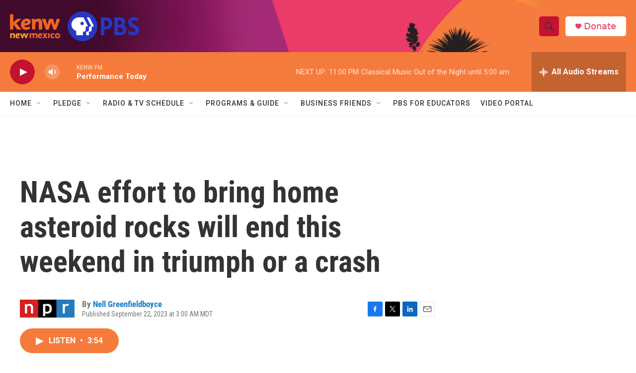

--- FILE ---
content_type: text/html;charset=UTF-8
request_url: https://www.kenw.org/2023-09-22/nasa-effort-to-bring-home-asteroid-rocks-will-end-this-weekend-in-triumph-or-a-crash
body_size: 34207
content:
<!DOCTYPE html>
<html class="ArtP aside" lang="en">
    <head>
    <meta charset="UTF-8">

    

    <style data-cssvarsponyfill="true">
        :root { --siteBgColorInverse: #121212; --primaryTextColorInverse: #ffffff; --secondaryTextColorInverse: #cccccc; --tertiaryTextColorInverse: #c5c5c5; --headerBgColorInverse: #000000; --headerBorderColorInverse: #858585; --headerTextColorInverse: #ffffff; --secC1_Inverse: #a2a2a2; --secC4_Inverse: #282828; --headerNavBarBgColorInverse: #121212; --headerMenuBgColorInverse: #ffffff; --headerMenuTextColorInverse: #6b2b85; --headerMenuTextColorHoverInverse: #6b2b85; --liveBlogTextColorInverse: #ffffff; --applyButtonColorInverse: #4485D5; --applyButtonTextColorInverse: #4485D5; --siteBgColor: #ffffff; --primaryTextColor: #333333; --secondaryTextColor: #666666; --secC1: #767676; --secC4: #f5f5f5; --secC5: #ffffff; --siteBgColor: #ffffff; --siteInverseBgColor: #000000; --linkColor: #1a7fc3; --linkHoverColor: #125c8e; --headerBgColor: #ffffff; --headerBgColorInverse: #000000; --headerBorderColor: #e6e6e6; --headerBorderColorInverse: #858585; --tertiaryTextColor: #1c1c1c; --headerTextColor: #333333; --buttonTextColor: #ffffff; --headerNavBarBgColor: #ffffff; --headerNavBarTextColor: #333333; --headerMenuBgColor: #ffffff; --headerMenuTextColor: #333333; --headerMenuTextColorHover: #68ac4d; --liveBlogTextColor: #282829; --applyButtonColor: #194173; --applyButtonTextColor: #2c4273; --primaryColor1: #f57b3c; --primaryColor2: #c41230; --breakingColor: #ff6f00; --secC2: #dcdcdc; --secC3: #e6e6e6; --secC5: #ffffff; --linkColor: #1a7fc3; --linkHoverColor: #125c8e; --donateBGColor: #ffffff; --headerIconColor: #eb3b69; --hatButtonBgColor: #ffffff; --hatButtonBgHoverColor: #411c58; --hatButtonBorderColor: #411c58; --hatButtonBorderHoverColor: #ffffff; --hatButtoniconColor: #d62021; --hatButtonTextColor: #411c58; --hatButtonTextHoverColor: #ffffff; --footerTextColor: #ffffff; --footerTextBgColor: #ffffff; --footerPartnersBgColor: #000000; --listBorderColor: #000000; --gridBorderColor: #e6e6e6; --tagButtonBorderColor: #1A7FC3; --tagButtonTextColor: #1A7FC3; --breakingTextColor: #ffffff; --sectionTextColor: #ff6f00; --contentWidth: 1240px; --primaryHeadlineFont: sans-serif; --secHlFont: sans-serif; --bodyFont: sans-serif; --colorWhite: #ffffff; --colorBlack: #000000;} .fonts-loaded { --primaryHeadlineFont: "Roboto Condensed"; --secHlFont: "Roboto Condensed"; --bodyFont: "Roboto"; --liveBlogBodyFont: "Roboto";}
    </style>

    

    <meta property="fb:app_id" content="kenw.enmu">


    <meta property="og:title" content="NASA effort to bring home asteroid rocks will end this weekend in triumph or a crash">

    <meta property="og:url" content="https://www.kenw.org/2023-09-22/nasa-effort-to-bring-home-asteroid-rocks-will-end-this-weekend-in-triumph-or-a-crash">

    <meta property="og:image" content="https://npr.brightspotcdn.com/dims4/default/4bc9b41/2147483647/strip/true/crop/971x510+0+109/resize/1200x630!/quality/90/?url=https%3A%2F%2Fmedia.npr.org%2Fassets%2Fimg%2F2023%2F09%2F21%2Fbennu-twelve-image-mosaic-8ab186fe4ed190e95565ec090c8ca17423893c06.png">

    
    <meta property="og:image:url" content="https://npr.brightspotcdn.com/dims4/default/4bc9b41/2147483647/strip/true/crop/971x510+0+109/resize/1200x630!/quality/90/?url=https%3A%2F%2Fmedia.npr.org%2Fassets%2Fimg%2F2023%2F09%2F21%2Fbennu-twelve-image-mosaic-8ab186fe4ed190e95565ec090c8ca17423893c06.png">
    
    <meta property="og:image:width" content="1200">
    <meta property="og:image:height" content="630">
    <meta property="og:image:type" content="image/png">
    
    <meta property="og:image:alt" content="This mosaic composed of images of the asteroid Bennu taken by the OSIRIS-REx spacecraft shows its surprisingly rubble-strewn surface.">
    

    <meta property="og:description" content="NASA&#x27;s first effort to retrieve samples from an asteroid will send a capsule that contains extraterrestrial pebbles and dust plunging towards a Utah desert on Sunday.">

    <meta property="og:site_name" content="KENW">



    <meta property="og:type" content="article">

    <meta property="article:author" content="https://www.kenw.org/people/nell-greenfieldboyce">

    <meta property="article:published_time" content="2023-09-22T09:00:00">

    <meta property="article:modified_time" content="2023-09-22T20:32:40.613">

    
    <meta name="twitter:card" content="summary_large_image"/>
    
    
    
    
    <meta name="twitter:description" content="NASA&#x27;s first effort to retrieve samples from an asteroid will send a capsule that contains extraterrestrial pebbles and dust plunging towards a Utah desert on Sunday."/>
    
    
    <meta name="twitter:image" content="https://npr.brightspotcdn.com/dims4/default/a6740ce/2147483647/strip/true/crop/971x546+0+91/resize/1200x675!/quality/90/?url=https%3A%2F%2Fmedia.npr.org%2Fassets%2Fimg%2F2023%2F09%2F21%2Fbennu-twelve-image-mosaic-8ab186fe4ed190e95565ec090c8ca17423893c06.png"/>

    
    <meta name="twitter:image:alt" content="This mosaic composed of images of the asteroid Bennu taken by the OSIRIS-REx spacecraft shows its surprisingly rubble-strewn surface."/>
    
    
    <meta name="twitter:site" content="@KENWPublicMedia"/>
    
    
    
    <meta name="twitter:title" content="NASA effort to bring home asteroid rocks will end this weekend in triumph or a crash"/>
    
<meta name="disqus.shortname" content="npr-kenw">
<meta name="disqus.url" content="https://www.kenw.org/2023-09-22/nasa-effort-to-bring-home-asteroid-rocks-will-end-this-weekend-in-triumph-or-a-crash">
<meta name="disqus.title" content="NASA effort to bring home asteroid rocks will end this weekend in triumph or a crash">
<meta name="disqus.identifier" content="0000018a-be98-d0db-abdb-ff9935b40000">

    <link data-cssvarsponyfill="true" class="Webpack-css" rel="stylesheet" href="https://npr.brightspotcdn.com/resource/00000177-1bc0-debb-a57f-dfcf4a950000/styleguide/All.min.0db89f2a608a6b13cec2d9fc84f71c45.gz.css">

    

    <style>.FooterNavigation-items-item {
    display: inline-block
}</style>
<style>[class*='-articleBody'] > ul,
[class*='-articleBody'] > ul ul {
    list-style-type: disc;
}</style>


    <meta name="viewport" content="width=device-width, initial-scale=1, viewport-fit=cover"><title>NASA effort to bring home asteroid rocks will end this weekend in triumph or a crash</title><meta name="description" content="NASA&#x27;s first effort to retrieve samples from an asteroid will send a capsule that contains extraterrestrial pebbles and dust plunging towards a Utah desert on Sunday."><link rel="canonical" href="https://www.npr.org/2023/09/22/1200803124/nasa-osiris-rex-mission-bring-home-asteroid-rocks-returns-utah"><meta name="brightspot.contentId" content="0000018a-be98-d0db-abdb-ff9935b40000">
    
    
    <meta name="brightspot-dataLayer" content="{
  &quot;author&quot; : &quot;Nell Greenfieldboyce&quot;,
  &quot;bspStoryId&quot; : &quot;0000018a-be98-d0db-abdb-ff9935b40000&quot;,
  &quot;category&quot; : &quot;&quot;,
  &quot;inlineAudio&quot; : 1,
  &quot;keywords&quot; : &quot;&quot;,
  &quot;nprCmsSite&quot; : true,
  &quot;nprStoryId&quot; : &quot;1200803124&quot;,
  &quot;pageType&quot; : &quot;news-story&quot;,
  &quot;program&quot; : &quot;All Things Considered&quot;,
  &quot;publishedDate&quot; : &quot;2023-09-22T03:00:00Z&quot;,
  &quot;siteName&quot; : &quot;KENW&quot;,
  &quot;station&quot; : &quot;KENW&quot;,
  &quot;stationOrgId&quot; : &quot;1177&quot;,
  &quot;storyOrgId&quot; : &quot;s1&quot;,
  &quot;storyTheme&quot; : &quot;news-story&quot;,
  &quot;storyTitle&quot; : &quot;NASA effort to bring home asteroid rocks will end this weekend in triumph or a crash&quot;,
  &quot;timezone&quot; : &quot;America/Denver&quot;,
  &quot;wordCount&quot; : 0,
  &quot;series&quot; : &quot;&quot;
}">
    <script id="brightspot-dataLayer">
        (function () {
            var dataValue = document.head.querySelector('meta[name="brightspot-dataLayer"]').content;
            if (dataValue) {
                window.brightspotDataLayer = JSON.parse(dataValue);
            }
        })();
    </script>

    <link rel="amphtml" href="https://www.kenw.org/2023-09-22/nasa-effort-to-bring-home-asteroid-rocks-will-end-this-weekend-in-triumph-or-a-crash?_amp=true">

    

    
    <script src="https://npr.brightspotcdn.com/resource/00000177-1bc0-debb-a57f-dfcf4a950000/styleguide/All.min.fd8f7fccc526453c829dde80fc7c2ef5.gz.js" async></script>
    

    <meta name="gtm-dataLayer" content="{
  &quot;gtmAuthor&quot; : &quot;Nell Greenfieldboyce&quot;,
  &quot;gtmBspStoryId&quot; : &quot;0000018a-be98-d0db-abdb-ff9935b40000&quot;,
  &quot;gtmCategory&quot; : &quot;&quot;,
  &quot;gtmInlineAudio&quot; : 1,
  &quot;gtmKeywords&quot; : &quot;&quot;,
  &quot;gtmNprCmsSite&quot; : true,
  &quot;gtmNprStoryId&quot; : &quot;1200803124&quot;,
  &quot;gtmPageType&quot; : &quot;news-story&quot;,
  &quot;gtmProgram&quot; : &quot;All Things Considered&quot;,
  &quot;gtmPublishedDate&quot; : &quot;2023-09-22T03:00:00Z&quot;,
  &quot;gtmSiteName&quot; : &quot;KENW&quot;,
  &quot;gtmStation&quot; : &quot;KENW&quot;,
  &quot;gtmStationOrgId&quot; : &quot;1177&quot;,
  &quot;gtmStoryOrgId&quot; : &quot;s1&quot;,
  &quot;gtmStoryTheme&quot; : &quot;news-story&quot;,
  &quot;gtmStoryTitle&quot; : &quot;NASA effort to bring home asteroid rocks will end this weekend in triumph or a crash&quot;,
  &quot;gtmTimezone&quot; : &quot;America/Denver&quot;,
  &quot;gtmWordCount&quot; : 0,
  &quot;gtmSeries&quot; : &quot;&quot;
}"><script>

    (function () {
        var dataValue = document.head.querySelector('meta[name="gtm-dataLayer"]').content;
        if (dataValue) {
            window.dataLayer = window.dataLayer || [];
            dataValue = JSON.parse(dataValue);
            dataValue['event'] = 'gtmFirstView';
            window.dataLayer.push(dataValue);
        }
    })();

    (function(w,d,s,l,i){w[l]=w[l]||[];w[l].push({'gtm.start':
            new Date().getTime(),event:'gtm.js'});var f=d.getElementsByTagName(s)[0],
        j=d.createElement(s),dl=l!='dataLayer'?'&l='+l:'';j.async=true;j.src=
        'https://www.googletagmanager.com/gtm.js?id='+i+dl;f.parentNode.insertBefore(j,f);
})(window,document,'script','dataLayer','GTM-N39QFDR');</script><script>

  window.fbAsyncInit = function() {
      FB.init({
          
              appId : 'kenw.enmu',
          
          xfbml : true,
          version : 'v2.9'
      });
  };

  (function(d, s, id){
     var js, fjs = d.getElementsByTagName(s)[0];
     if (d.getElementById(id)) {return;}
     js = d.createElement(s); js.id = id;
     js.src = "//connect.facebook.net/en_US/sdk.js";
     fjs.parentNode.insertBefore(js, fjs);
   }(document, 'script', 'facebook-jssdk'));
</script>
<script type="application/ld+json">{"@context":"http://schema.org","@type":"ListenAction","description":"NASA's first effort to retrieve samples from an asteroid will send a capsule that contains extraterrestrial pebbles and dust plunging towards a Utah desert on Sunday.","name":"NASA effort to bring home asteroid rocks will end this weekend in triumph or a crash"}</script><script type="application/ld+json">{"@context":"http://schema.org","@type":"NewsArticle","author":[{"@context":"http://schema.org","@type":"Person","name":"Nell Greenfieldboyce","url":"https://www.kenw.org/people/nell-greenfieldboyce"}],"dateModified":"2023-09-22T16:32:40Z","datePublished":"2023-09-22T05:00:00Z","headline":"NASA effort to bring home asteroid rocks will end this weekend in triumph or a crash","image":{"@context":"http://schema.org","@type":"ImageObject","url":"https://media.npr.org/assets/img/2023/09/21/bennu-twelve-image-mosaic-8ab186fe4ed190e95565ec090c8ca17423893c06.png"},"mainEntityOfPage":{"@type":"NewsArticle","@id":"https://www.kenw.org/2023-09-22/nasa-effort-to-bring-home-asteroid-rocks-will-end-this-weekend-in-triumph-or-a-crash"},"publisher":{"@type":"Organization","name":"KENW","logo":{"@context":"http://schema.org","@type":"ImageObject","url":"https://npr.brightspotcdn.com/dims4/default/6d67b81/2147483647/resize/x60/quality/90/?url=http%3A%2F%2Fnpr-brightspot.s3.amazonaws.com%2Flegacy%2Fsites%2Fkenw%2Ffiles%2F202004%2F110419_new_logo_horizontal_kenw_logo_color.png"}}}</script><script async="async" src="https://securepubads.g.doubleclick.net/tag/js/gpt.js"></script>
<script type="text/javascript">
    // Google tag setup
    var googletag = googletag || {};
    googletag.cmd = googletag.cmd || [];

    googletag.cmd.push(function () {
        // @see https://developers.google.com/publisher-tag/reference#googletag.PubAdsService_enableLazyLoad
        googletag.pubads().enableLazyLoad({
            fetchMarginPercent: 100, // fetch and render ads within this % of viewport
            renderMarginPercent: 100,
            mobileScaling: 1  // Same on mobile.
        });

        googletag.pubads().enableSingleRequest()
        googletag.pubads().enableAsyncRendering()
        googletag.pubads().collapseEmptyDivs()
        googletag.pubads().disableInitialLoad()
        googletag.enableServices()
    })
</script>
<!-- no longer used, moved disqus script to be loaded by ps-disqus-comment-module.js to avoid errors --><script>window.addEventListener('DOMContentLoaded', (event) => {
    window.nulldurationobserver = new MutationObserver(function (mutations) {
        document.querySelectorAll('.StreamPill-duration').forEach(pill => { 
      if (pill.innerText == "LISTENNULL") {
         pill.innerText = "LISTEN"
      } 
    });
      });

      window.nulldurationobserver.observe(document.body, {
        childList: true,
        subtree: true
      });
});
</script>


    <script>
        var head = document.getElementsByTagName('head')
        head = head[0]
        var link = document.createElement('link');
        link.setAttribute('href', 'https://fonts.googleapis.com/css?family=Roboto Condensed|Roboto|Roboto:400,500,700&display=swap');
        var relList = link.relList;

        if (relList && relList.supports('preload')) {
            link.setAttribute('as', 'style');
            link.setAttribute('rel', 'preload');
            link.setAttribute('onload', 'this.rel="stylesheet"');
            link.setAttribute('crossorigin', 'anonymous');
        } else {
            link.setAttribute('rel', 'stylesheet');
        }

        head.appendChild(link);
    </script>
</head>


    <body class="Page-body" data-content-width="1240px">
    <noscript>
    <iframe src="https://www.googletagmanager.com/ns.html?id=GTM-N39QFDR" height="0" width="0" style="display:none;visibility:hidden"></iframe>
</noscript>
        

    <!-- Putting icons here, so we don't have to include in a bunch of -body hbs's -->
<svg xmlns="http://www.w3.org/2000/svg" style="display:none" id="iconsMap1" class="iconsMap">
    <symbol id="play-icon" viewBox="0 0 115 115">
        <polygon points="0,0 115,57.5 0,115" fill="currentColor" />
    </symbol>
    <symbol id="grid" viewBox="0 0 32 32">
            <g>
                <path d="M6.4,5.7 C6.4,6.166669 6.166669,6.4 5.7,6.4 L0.7,6.4 C0.233331,6.4 0,6.166669 0,5.7 L0,0.7 C0,0.233331 0.233331,0 0.7,0 L5.7,0 C6.166669,0 6.4,0.233331 6.4,0.7 L6.4,5.7 Z M19.2,5.7 C19.2,6.166669 18.966669,6.4 18.5,6.4 L13.5,6.4 C13.033331,6.4 12.8,6.166669 12.8,5.7 L12.8,0.7 C12.8,0.233331 13.033331,0 13.5,0 L18.5,0 C18.966669,0 19.2,0.233331 19.2,0.7 L19.2,5.7 Z M32,5.7 C32,6.166669 31.766669,6.4 31.3,6.4 L26.3,6.4 C25.833331,6.4 25.6,6.166669 25.6,5.7 L25.6,0.7 C25.6,0.233331 25.833331,0 26.3,0 L31.3,0 C31.766669,0 32,0.233331 32,0.7 L32,5.7 Z M6.4,18.5 C6.4,18.966669 6.166669,19.2 5.7,19.2 L0.7,19.2 C0.233331,19.2 0,18.966669 0,18.5 L0,13.5 C0,13.033331 0.233331,12.8 0.7,12.8 L5.7,12.8 C6.166669,12.8 6.4,13.033331 6.4,13.5 L6.4,18.5 Z M19.2,18.5 C19.2,18.966669 18.966669,19.2 18.5,19.2 L13.5,19.2 C13.033331,19.2 12.8,18.966669 12.8,18.5 L12.8,13.5 C12.8,13.033331 13.033331,12.8 13.5,12.8 L18.5,12.8 C18.966669,12.8 19.2,13.033331 19.2,13.5 L19.2,18.5 Z M32,18.5 C32,18.966669 31.766669,19.2 31.3,19.2 L26.3,19.2 C25.833331,19.2 25.6,18.966669 25.6,18.5 L25.6,13.5 C25.6,13.033331 25.833331,12.8 26.3,12.8 L31.3,12.8 C31.766669,12.8 32,13.033331 32,13.5 L32,18.5 Z M6.4,31.3 C6.4,31.766669 6.166669,32 5.7,32 L0.7,32 C0.233331,32 0,31.766669 0,31.3 L0,26.3 C0,25.833331 0.233331,25.6 0.7,25.6 L5.7,25.6 C6.166669,25.6 6.4,25.833331 6.4,26.3 L6.4,31.3 Z M19.2,31.3 C19.2,31.766669 18.966669,32 18.5,32 L13.5,32 C13.033331,32 12.8,31.766669 12.8,31.3 L12.8,26.3 C12.8,25.833331 13.033331,25.6 13.5,25.6 L18.5,25.6 C18.966669,25.6 19.2,25.833331 19.2,26.3 L19.2,31.3 Z M32,31.3 C32,31.766669 31.766669,32 31.3,32 L26.3,32 C25.833331,32 25.6,31.766669 25.6,31.3 L25.6,26.3 C25.6,25.833331 25.833331,25.6 26.3,25.6 L31.3,25.6 C31.766669,25.6 32,25.833331 32,26.3 L32,31.3 Z" id=""></path>
            </g>
    </symbol>
    <symbol id="radio-stream" width="18" height="19" viewBox="0 0 18 19">
        <g fill="currentColor" fill-rule="nonzero">
            <path d="M.5 8c-.276 0-.5.253-.5.565v1.87c0 .312.224.565.5.565s.5-.253.5-.565v-1.87C1 8.253.776 8 .5 8zM2.5 8c-.276 0-.5.253-.5.565v1.87c0 .312.224.565.5.565s.5-.253.5-.565v-1.87C3 8.253 2.776 8 2.5 8zM3.5 7c-.276 0-.5.276-.5.617v3.766c0 .34.224.617.5.617s.5-.276.5-.617V7.617C4 7.277 3.776 7 3.5 7zM5.5 6c-.276 0-.5.275-.5.613v5.774c0 .338.224.613.5.613s.5-.275.5-.613V6.613C6 6.275 5.776 6 5.5 6zM6.5 4c-.276 0-.5.26-.5.58v8.84c0 .32.224.58.5.58s.5-.26.5-.58V4.58C7 4.26 6.776 4 6.5 4zM8.5 0c-.276 0-.5.273-.5.61v17.78c0 .337.224.61.5.61s.5-.273.5-.61V.61C9 .273 8.776 0 8.5 0zM9.5 2c-.276 0-.5.274-.5.612v14.776c0 .338.224.612.5.612s.5-.274.5-.612V2.612C10 2.274 9.776 2 9.5 2zM11.5 5c-.276 0-.5.276-.5.616v8.768c0 .34.224.616.5.616s.5-.276.5-.616V5.616c0-.34-.224-.616-.5-.616zM12.5 6c-.276 0-.5.262-.5.584v4.832c0 .322.224.584.5.584s.5-.262.5-.584V6.584c0-.322-.224-.584-.5-.584zM14.5 7c-.276 0-.5.29-.5.647v3.706c0 .357.224.647.5.647s.5-.29.5-.647V7.647C15 7.29 14.776 7 14.5 7zM15.5 8c-.276 0-.5.253-.5.565v1.87c0 .312.224.565.5.565s.5-.253.5-.565v-1.87c0-.312-.224-.565-.5-.565zM17.5 8c-.276 0-.5.253-.5.565v1.87c0 .312.224.565.5.565s.5-.253.5-.565v-1.87c0-.312-.224-.565-.5-.565z"/>
        </g>
    </symbol>
    <symbol id="icon-magnify" viewBox="0 0 31 31">
        <g>
            <path fill-rule="evenodd" d="M22.604 18.89l-.323.566 8.719 8.8L28.255 31l-8.719-8.8-.565.404c-2.152 1.346-4.386 2.018-6.7 2.018-3.39 0-6.284-1.21-8.679-3.632C1.197 18.568 0 15.66 0 12.27c0-3.39 1.197-6.283 3.592-8.678C5.987 1.197 8.88 0 12.271 0c3.39 0 6.283 1.197 8.678 3.592 2.395 2.395 3.593 5.288 3.593 8.679 0 2.368-.646 4.574-1.938 6.62zM19.162 5.77C17.322 3.925 15.089 3 12.46 3c-2.628 0-4.862.924-6.702 2.77C3.92 7.619 3 9.862 3 12.5c0 2.639.92 4.882 2.76 6.73C7.598 21.075 9.832 22 12.46 22c2.629 0 4.862-.924 6.702-2.77C21.054 17.33 22 15.085 22 12.5c0-2.586-.946-4.83-2.838-6.73z"/>
        </g>
    </symbol>
    <symbol id="burger-menu" viewBox="0 0 14 10">
        <g>
            <path fill-rule="evenodd" d="M0 5.5v-1h14v1H0zM0 1V0h14v1H0zm0 9V9h14v1H0z"></path>
        </g>
    </symbol>
    <symbol id="close-x" viewBox="0 0 14 14">
        <g>
            <path fill-rule="nonzero" d="M6.336 7L0 .664.664 0 7 6.336 13.336 0 14 .664 7.664 7 14 13.336l-.664.664L7 7.664.664 14 0 13.336 6.336 7z"></path>
        </g>
    </symbol>
    <symbol id="share-more-arrow" viewBox="0 0 512 512" style="enable-background:new 0 0 512 512;">
        <g>
            <g>
                <path d="M512,241.7L273.643,3.343v156.152c-71.41,3.744-138.015,33.337-188.958,84.28C30.075,298.384,0,370.991,0,448.222v60.436
                    l29.069-52.985c45.354-82.671,132.173-134.027,226.573-134.027c5.986,0,12.004,0.212,18.001,0.632v157.779L512,241.7z
                    M255.642,290.666c-84.543,0-163.661,36.792-217.939,98.885c26.634-114.177,129.256-199.483,251.429-199.483h15.489V78.131
                    l163.568,163.568L304.621,405.267V294.531l-13.585-1.683C279.347,291.401,267.439,290.666,255.642,290.666z"></path>
            </g>
        </g>
    </symbol>
    <symbol id="chevron" viewBox="0 0 100 100">
        <g>
            <path d="M22.4566257,37.2056786 L-21.4456527,71.9511488 C-22.9248661,72.9681457 -24.9073712,72.5311671 -25.8758148,70.9765924 L-26.9788683,69.2027424 C-27.9450684,67.6481676 -27.5292733,65.5646602 -26.0500598,64.5484493 L20.154796,28.2208967 C21.5532435,27.2597011 23.3600078,27.2597011 24.759951,28.2208967 L71.0500598,64.4659264 C72.5292733,65.4829232 72.9450684,67.5672166 71.9788683,69.1217913 L70.8750669,70.8956413 C69.9073712,72.4502161 67.9241183,72.8848368 66.4449048,71.8694118 L22.4566257,37.2056786 Z" id="Transparent-Chevron" transform="translate(22.500000, 50.000000) rotate(90.000000) translate(-22.500000, -50.000000) "></path>
        </g>
    </symbol>
</svg>

<svg xmlns="http://www.w3.org/2000/svg" style="display:none" id="iconsMap2" class="iconsMap">
    <symbol id="mono-icon-facebook" viewBox="0 0 10 19">
        <path fill-rule="evenodd" d="M2.707 18.25V10.2H0V7h2.707V4.469c0-1.336.375-2.373 1.125-3.112C4.582.62 5.578.25 6.82.25c1.008 0 1.828.047 2.461.14v2.848H7.594c-.633 0-1.067.14-1.301.422-.188.235-.281.61-.281 1.125V7H9l-.422 3.2H6.012v8.05H2.707z"></path>
    </symbol>
    <symbol id="mono-icon-instagram" viewBox="0 0 17 17">
        <g>
            <path fill-rule="evenodd" d="M8.281 4.207c.727 0 1.4.182 2.022.545a4.055 4.055 0 0 1 1.476 1.477c.364.62.545 1.294.545 2.021 0 .727-.181 1.4-.545 2.021a4.055 4.055 0 0 1-1.476 1.477 3.934 3.934 0 0 1-2.022.545c-.726 0-1.4-.182-2.021-.545a4.055 4.055 0 0 1-1.477-1.477 3.934 3.934 0 0 1-.545-2.021c0-.727.182-1.4.545-2.021A4.055 4.055 0 0 1 6.26 4.752a3.934 3.934 0 0 1 2.021-.545zm0 6.68a2.54 2.54 0 0 0 1.864-.774 2.54 2.54 0 0 0 .773-1.863 2.54 2.54 0 0 0-.773-1.863 2.54 2.54 0 0 0-1.864-.774 2.54 2.54 0 0 0-1.863.774 2.54 2.54 0 0 0-.773 1.863c0 .727.257 1.348.773 1.863a2.54 2.54 0 0 0 1.863.774zM13.45 4.03c-.023.258-.123.48-.299.668a.856.856 0 0 1-.65.281.913.913 0 0 1-.668-.28.913.913 0 0 1-.281-.669c0-.258.094-.48.281-.668a.913.913 0 0 1 .668-.28c.258 0 .48.093.668.28.187.188.281.41.281.668zm2.672.95c.023.656.035 1.746.035 3.269 0 1.523-.017 2.62-.053 3.287-.035.668-.134 1.248-.298 1.74a4.098 4.098 0 0 1-.967 1.53 4.098 4.098 0 0 1-1.53.966c-.492.164-1.072.264-1.74.3-.668.034-1.763.052-3.287.052-1.523 0-2.619-.018-3.287-.053-.668-.035-1.248-.146-1.74-.334a3.747 3.747 0 0 1-1.53-.931 4.098 4.098 0 0 1-.966-1.53c-.164-.492-.264-1.072-.299-1.74C.424 10.87.406 9.773.406 8.25S.424 5.63.46 4.963c.035-.668.135-1.248.299-1.74.21-.586.533-1.096.967-1.53A4.098 4.098 0 0 1 3.254.727c.492-.164 1.072-.264 1.74-.3C5.662.394 6.758.376 8.281.376c1.524 0 2.62.018 3.287.053.668.035 1.248.135 1.74.299a4.098 4.098 0 0 1 2.496 2.496c.165.492.27 1.078.317 1.757zm-1.687 7.91c.14-.399.234-1.032.28-1.899.024-.515.036-1.242.036-2.18V7.689c0-.961-.012-1.688-.035-2.18-.047-.89-.14-1.524-.281-1.899a2.537 2.537 0 0 0-1.512-1.511c-.375-.14-1.008-.235-1.899-.282a51.292 51.292 0 0 0-2.18-.035H7.72c-.938 0-1.664.012-2.18.035-.867.047-1.5.141-1.898.282a2.537 2.537 0 0 0-1.512 1.511c-.14.375-.234 1.008-.281 1.899a51.292 51.292 0 0 0-.036 2.18v1.125c0 .937.012 1.664.036 2.18.047.866.14 1.5.28 1.898.306.726.81 1.23 1.513 1.511.398.141 1.03.235 1.898.282.516.023 1.242.035 2.18.035h1.125c.96 0 1.687-.012 2.18-.035.89-.047 1.523-.141 1.898-.282.726-.304 1.23-.808 1.512-1.511z"></path>
        </g>
    </symbol>
    <symbol id="mono-icon-email" viewBox="0 0 512 512">
        <g>
            <path d="M67,148.7c11,5.8,163.8,89.1,169.5,92.1c5.7,3,11.5,4.4,20.5,4.4c9,0,14.8-1.4,20.5-4.4c5.7-3,158.5-86.3,169.5-92.1
                c4.1-2.1,11-5.9,12.5-10.2c2.6-7.6-0.2-10.5-11.3-10.5H257H65.8c-11.1,0-13.9,3-11.3,10.5C56,142.9,62.9,146.6,67,148.7z"></path>
            <path d="M455.7,153.2c-8.2,4.2-81.8,56.6-130.5,88.1l82.2,92.5c2,2,2.9,4.4,1.8,5.6c-1.2,1.1-3.8,0.5-5.9-1.4l-98.6-83.2
                c-14.9,9.6-25.4,16.2-27.2,17.2c-7.7,3.9-13.1,4.4-20.5,4.4c-7.4,0-12.8-0.5-20.5-4.4c-1.9-1-12.3-7.6-27.2-17.2l-98.6,83.2
                c-2,2-4.7,2.6-5.9,1.4c-1.2-1.1-0.3-3.6,1.7-5.6l82.1-92.5c-48.7-31.5-123.1-83.9-131.3-88.1c-8.8-4.5-9.3,0.8-9.3,4.9
                c0,4.1,0,205,0,205c0,9.3,13.7,20.9,23.5,20.9H257h185.5c9.8,0,21.5-11.7,21.5-20.9c0,0,0-201,0-205
                C464,153.9,464.6,148.7,455.7,153.2z"></path>
        </g>
    </symbol>
    <symbol id="default-image" width="24" height="24" viewBox="0 0 24 24" fill="none" stroke="currentColor" stroke-width="2" stroke-linecap="round" stroke-linejoin="round" class="feather feather-image">
        <rect x="3" y="3" width="18" height="18" rx="2" ry="2"></rect>
        <circle cx="8.5" cy="8.5" r="1.5"></circle>
        <polyline points="21 15 16 10 5 21"></polyline>
    </symbol>
    <symbol id="icon-email" width="18px" viewBox="0 0 20 14">
        <g id="Symbols" stroke="none" stroke-width="1" fill="none" fill-rule="evenodd" stroke-linecap="round" stroke-linejoin="round">
            <g id="social-button-bar" transform="translate(-125.000000, -8.000000)" stroke="#000000">
                <g id="Group-2" transform="translate(120.000000, 0.000000)">
                    <g id="envelope" transform="translate(6.000000, 9.000000)">
                        <path d="M17.5909091,10.6363636 C17.5909091,11.3138182 17.0410909,11.8636364 16.3636364,11.8636364 L1.63636364,11.8636364 C0.958909091,11.8636364 0.409090909,11.3138182 0.409090909,10.6363636 L0.409090909,1.63636364 C0.409090909,0.958090909 0.958909091,0.409090909 1.63636364,0.409090909 L16.3636364,0.409090909 C17.0410909,0.409090909 17.5909091,0.958090909 17.5909091,1.63636364 L17.5909091,10.6363636 L17.5909091,10.6363636 Z" id="Stroke-406"></path>
                        <polyline id="Stroke-407" points="17.1818182 0.818181818 9 7.36363636 0.818181818 0.818181818"></polyline>
                    </g>
                </g>
            </g>
        </g>
    </symbol>
    <symbol id="mono-icon-print" viewBox="0 0 12 12">
        <g fill-rule="evenodd">
            <path fill-rule="nonzero" d="M9 10V7H3v3H1a1 1 0 0 1-1-1V4a1 1 0 0 1 1-1h10a1 1 0 0 1 1 1v3.132A2.868 2.868 0 0 1 9.132 10H9zm.5-4.5a1 1 0 1 0 0-2 1 1 0 0 0 0 2zM3 0h6v2H3z"></path>
            <path d="M4 8h4v4H4z"></path>
        </g>
    </symbol>
    <symbol id="mono-icon-copylink" viewBox="0 0 12 12">
        <g fill-rule="evenodd">
            <path d="M10.199 2.378c.222.205.4.548.465.897.062.332.016.614-.132.774L8.627 6.106c-.187.203-.512.232-.75-.014a.498.498 0 0 0-.706.028.499.499 0 0 0 .026.706 1.509 1.509 0 0 0 2.165-.04l1.903-2.06c.37-.398.506-.98.382-1.636-.105-.557-.392-1.097-.77-1.445L9.968.8C9.591.452 9.03.208 8.467.145 7.803.072 7.233.252 6.864.653L4.958 2.709a1.509 1.509 0 0 0 .126 2.161.5.5 0 1 0 .68-.734c-.264-.218-.26-.545-.071-.747L7.597 1.33c.147-.16.425-.228.76-.19.353.038.71.188.931.394l.91.843.001.001zM1.8 9.623c-.222-.205-.4-.549-.465-.897-.062-.332-.016-.614.132-.774l1.905-2.057c.187-.203.512-.232.75.014a.498.498 0 0 0 .706-.028.499.499 0 0 0-.026-.706 1.508 1.508 0 0 0-2.165.04L.734 7.275c-.37.399-.506.98-.382 1.637.105.557.392 1.097.77 1.445l.91.843c.376.35.937.594 1.5.656.664.073 1.234-.106 1.603-.507L7.04 9.291a1.508 1.508 0 0 0-.126-2.16.5.5 0 0 0-.68.734c.264.218.26.545.071.747l-1.904 2.057c-.147.16-.425.228-.76.191-.353-.038-.71-.188-.931-.394l-.91-.843z"></path>
            <path d="M8.208 3.614a.5.5 0 0 0-.707.028L3.764 7.677a.5.5 0 0 0 .734.68L8.235 4.32a.5.5 0 0 0-.027-.707"></path>
        </g>
    </symbol>
    <symbol id="mono-icon-linkedin" viewBox="0 0 16 17">
        <g fill-rule="evenodd">
            <path d="M3.734 16.125H.464V5.613h3.27zM2.117 4.172c-.515 0-.96-.188-1.336-.563A1.825 1.825 0 0 1 .22 2.273c0-.515.187-.96.562-1.335.375-.375.82-.563 1.336-.563.516 0 .961.188 1.336.563.375.375.563.82.563 1.335 0 .516-.188.961-.563 1.336-.375.375-.82.563-1.336.563zM15.969 16.125h-3.27v-5.133c0-.844-.07-1.453-.21-1.828-.259-.633-.762-.95-1.512-.95s-1.278.282-1.582.845c-.235.421-.352 1.043-.352 1.863v5.203H5.809V5.613h3.128v1.442h.036c.234-.469.609-.856 1.125-1.16.562-.375 1.218-.563 1.968-.563 1.524 0 2.59.48 3.2 1.441.468.774.703 1.97.703 3.586v5.766z"></path>
        </g>
    </symbol>
    <symbol id="mono-icon-pinterest" viewBox="0 0 512 512">
        <g>
            <path d="M256,32C132.3,32,32,132.3,32,256c0,91.7,55.2,170.5,134.1,205.2c-0.6-15.6-0.1-34.4,3.9-51.4
                c4.3-18.2,28.8-122.1,28.8-122.1s-7.2-14.3-7.2-35.4c0-33.2,19.2-58,43.2-58c20.4,0,30.2,15.3,30.2,33.6
                c0,20.5-13.1,51.1-19.8,79.5c-5.6,23.8,11.9,43.1,35.4,43.1c42.4,0,71-54.5,71-119.1c0-49.1-33.1-85.8-93.2-85.8
                c-67.9,0-110.3,50.7-110.3,107.3c0,19.5,5.8,33.3,14.8,43.9c4.1,4.9,4.7,6.9,3.2,12.5c-1.1,4.1-3.5,14-4.6,18
                c-1.5,5.7-6.1,7.7-11.2,5.6c-31.3-12.8-45.9-47-45.9-85.6c0-63.6,53.7-139.9,160.1-139.9c85.5,0,141.8,61.9,141.8,128.3
                c0,87.9-48.9,153.5-120.9,153.5c-24.2,0-46.9-13.1-54.7-27.9c0,0-13,51.6-15.8,61.6c-4.7,17.3-14,34.5-22.5,48
                c20.1,5.9,41.4,9.2,63.5,9.2c123.7,0,224-100.3,224-224C480,132.3,379.7,32,256,32z"></path>
        </g>
    </symbol>
    <symbol id="mono-icon-tumblr" viewBox="0 0 512 512">
        <g>
            <path d="M321.2,396.3c-11.8,0-22.4-2.8-31.5-8.3c-6.9-4.1-11.5-9.6-14-16.4c-2.6-6.9-3.6-22.3-3.6-46.4V224h96v-64h-96V48h-61.9
                c-2.7,21.5-7.5,44.7-14.5,58.6c-7,13.9-14,25.8-25.6,35.7c-11.6,9.9-25.6,17.9-41.9,23.3V224h48v140.4c0,19,2,33.5,5.9,43.5
                c4,10,11.1,19.5,21.4,28.4c10.3,8.9,22.8,15.7,37.3,20.5c14.6,4.8,31.4,7.2,50.4,7.2c16.7,0,30.3-1.7,44.7-5.1
                c14.4-3.4,30.5-9.3,48.2-17.6v-65.6C363.2,389.4,342.3,396.3,321.2,396.3z"></path>
        </g>
    </symbol>
    <symbol id="mono-icon-twitter" viewBox="0 0 1200 1227">
        <g>
            <path d="M714.163 519.284L1160.89 0H1055.03L667.137 450.887L357.328 0H0L468.492 681.821L0 1226.37H105.866L515.491
            750.218L842.672 1226.37H1200L714.137 519.284H714.163ZM569.165 687.828L521.697 619.934L144.011 79.6944H306.615L611.412
            515.685L658.88 583.579L1055.08 1150.3H892.476L569.165 687.854V687.828Z" fill="white"></path>
        </g>
    </symbol>
    <symbol id="mono-icon-youtube" viewBox="0 0 512 512">
        <g>
            <path fill-rule="evenodd" d="M508.6,148.8c0-45-33.1-81.2-74-81.2C379.2,65,322.7,64,265,64c-3,0-6,0-9,0s-6,0-9,0c-57.6,0-114.2,1-169.6,3.6
                c-40.8,0-73.9,36.4-73.9,81.4C1,184.6-0.1,220.2,0,255.8C-0.1,291.4,1,327,3.4,362.7c0,45,33.1,81.5,73.9,81.5
                c58.2,2.7,117.9,3.9,178.6,3.8c60.8,0.2,120.3-1,178.6-3.8c40.9,0,74-36.5,74-81.5c2.4-35.7,3.5-71.3,3.4-107
                C512.1,220.1,511,184.5,508.6,148.8z M207,353.9V157.4l145,98.2L207,353.9z"></path>
        </g>
    </symbol>
    <symbol id="mono-icon-flipboard" viewBox="0 0 500 500">
        <g>
            <path d="M0,0V500H500V0ZM400,200H300V300H200V400H100V100H400Z"></path>
        </g>
    </symbol>
    <symbol id="mono-icon-bluesky" viewBox="0 0 568 501">
        <g>
            <path d="M123.121 33.6637C188.241 82.5526 258.281 181.681 284 234.873C309.719 181.681 379.759 82.5526 444.879
            33.6637C491.866 -1.61183 568 -28.9064 568 57.9464C568 75.2916 558.055 203.659 552.222 224.501C531.947 296.954
            458.067 315.434 392.347 304.249C507.222 323.8 536.444 388.56 473.333 453.32C353.473 576.312 301.061 422.461
            287.631 383.039C285.169 375.812 284.017 372.431 284 375.306C283.983 372.431 282.831 375.812 280.369 383.039C266.939
            422.461 214.527 576.312 94.6667 453.32C31.5556 388.56 60.7778 323.8 175.653 304.249C109.933 315.434 36.0535
            296.954 15.7778 224.501C9.94525 203.659 0 75.2916 0 57.9464C0 -28.9064 76.1345 -1.61183 123.121 33.6637Z"
            fill="white">
            </path>
        </g>
    </symbol>
    <symbol id="mono-icon-threads" viewBox="0 0 192 192">
        <g>
            <path d="M141.537 88.9883C140.71 88.5919 139.87 88.2104 139.019 87.8451C137.537 60.5382 122.616 44.905 97.5619 44.745C97.4484 44.7443 97.3355 44.7443 97.222 44.7443C82.2364 44.7443 69.7731 51.1409 62.102 62.7807L75.881 72.2328C81.6116 63.5383 90.6052 61.6848 97.2286 61.6848C97.3051 61.6848 97.3819 61.6848 97.4576 61.6855C105.707 61.7381 111.932 64.1366 115.961 68.814C118.893 72.2193 120.854 76.925 121.825 82.8638C114.511 81.6207 106.601 81.2385 98.145 81.7233C74.3247 83.0954 59.0111 96.9879 60.0396 116.292C60.5615 126.084 65.4397 134.508 73.775 140.011C80.8224 144.663 89.899 146.938 99.3323 146.423C111.79 145.74 121.563 140.987 128.381 132.296C133.559 125.696 136.834 117.143 138.28 106.366C144.217 109.949 148.617 114.664 151.047 120.332C155.179 129.967 155.42 145.8 142.501 158.708C131.182 170.016 117.576 174.908 97.0135 175.059C74.2042 174.89 56.9538 167.575 45.7381 153.317C35.2355 139.966 29.8077 120.682 29.6052 96C29.8077 71.3178 35.2355 52.0336 45.7381 38.6827C56.9538 24.4249 74.2039 17.11 97.0132 16.9405C119.988 17.1113 137.539 24.4614 149.184 38.788C154.894 45.8136 159.199 54.6488 162.037 64.9503L178.184 60.6422C174.744 47.9622 169.331 37.0357 161.965 27.974C147.036 9.60668 125.202 0.195148 97.0695 0H96.9569C68.8816 0.19447 47.2921 9.6418 32.7883 28.0793C19.8819 44.4864 13.2244 67.3157 13.0007 95.9325L13 96L13.0007 96.0675C13.2244 124.684 19.8819 147.514 32.7883 163.921C47.2921 182.358 68.8816 191.806 96.9569 192H97.0695C122.03 191.827 139.624 185.292 154.118 170.811C173.081 151.866 172.51 128.119 166.26 113.541C161.776 103.087 153.227 94.5962 141.537 88.9883ZM98.4405 129.507C88.0005 130.095 77.1544 125.409 76.6196 115.372C76.2232 107.93 81.9158 99.626 99.0812 98.6368C101.047 98.5234 102.976 98.468 104.871 98.468C111.106 98.468 116.939 99.0737 122.242 100.233C120.264 124.935 108.662 128.946 98.4405 129.507Z" fill="white"></path>
        </g>
    </symbol>
 </svg>

<svg xmlns="http://www.w3.org/2000/svg" style="display:none" id="iconsMap3" class="iconsMap">
    <symbol id="volume-mute" x="0px" y="0px" viewBox="0 0 24 24" style="enable-background:new 0 0 24 24;">
        <polygon fill="currentColor" points="11,5 6,9 2,9 2,15 6,15 11,19 "/>
        <line style="fill:none;stroke:currentColor;stroke-width:2;stroke-linecap:round;stroke-linejoin:round;" x1="23" y1="9" x2="17" y2="15"/>
        <line style="fill:none;stroke:currentColor;stroke-width:2;stroke-linecap:round;stroke-linejoin:round;" x1="17" y1="9" x2="23" y2="15"/>
    </symbol>
    <symbol id="volume-low" x="0px" y="0px" viewBox="0 0 24 24" style="enable-background:new 0 0 24 24;" xml:space="preserve">
        <polygon fill="currentColor" points="11,5 6,9 2,9 2,15 6,15 11,19 "/>
    </symbol>
    <symbol id="volume-mid" x="0px" y="0px" viewBox="0 0 24 24" style="enable-background:new 0 0 24 24;">
        <polygon fill="currentColor" points="11,5 6,9 2,9 2,15 6,15 11,19 "/>
        <path style="fill:none;stroke:currentColor;stroke-width:2;stroke-linecap:round;stroke-linejoin:round;" d="M15.5,8.5c2,2,2,5.1,0,7.1"/>
    </symbol>
    <symbol id="volume-high" x="0px" y="0px" viewBox="0 0 24 24" style="enable-background:new 0 0 24 24;">
        <polygon fill="currentColor" points="11,5 6,9 2,9 2,15 6,15 11,19 "/>
        <path style="fill:none;stroke:currentColor;stroke-width:2;stroke-linecap:round;stroke-linejoin:round;" d="M19.1,4.9c3.9,3.9,3.9,10.2,0,14.1 M15.5,8.5c2,2,2,5.1,0,7.1"/>
    </symbol>
    <symbol id="pause-icon" viewBox="0 0 12 16">
        <rect x="0" y="0" width="4" height="16" fill="currentColor"></rect>
        <rect x="8" y="0" width="4" height="16" fill="currentColor"></rect>
    </symbol>
    <symbol id="heart" viewBox="0 0 24 24">
        <g>
            <path d="M12 4.435c-1.989-5.399-12-4.597-12 3.568 0 4.068 3.06 9.481 12 14.997 8.94-5.516 12-10.929 12-14.997 0-8.118-10-8.999-12-3.568z"/>
        </g>
    </symbol>
    <symbol id="icon-location" width="24" height="24" viewBox="0 0 24 24" fill="currentColor" stroke="currentColor" stroke-width="2" stroke-linecap="round" stroke-linejoin="round" class="feather feather-map-pin">
        <path d="M21 10c0 7-9 13-9 13s-9-6-9-13a9 9 0 0 1 18 0z" fill="currentColor" fill-opacity="1"></path>
        <circle cx="12" cy="10" r="5" fill="#ffffff"></circle>
    </symbol>
    <symbol id="icon-ticket" width="23px" height="15px" viewBox="0 0 23 15">
        <g stroke="none" stroke-width="1" fill="none" fill-rule="evenodd">
            <g transform="translate(-625.000000, -1024.000000)">
                <g transform="translate(625.000000, 1024.000000)">
                    <path d="M0,12.057377 L0,3.94262296 C0.322189879,4.12588308 0.696256938,4.23076923 1.0952381,4.23076923 C2.30500469,4.23076923 3.28571429,3.26645946 3.28571429,2.07692308 C3.28571429,1.68461385 3.17904435,1.31680209 2.99266757,1 L20.0073324,1 C19.8209556,1.31680209 19.7142857,1.68461385 19.7142857,2.07692308 C19.7142857,3.26645946 20.6949953,4.23076923 21.9047619,4.23076923 C22.3037431,4.23076923 22.6778101,4.12588308 23,3.94262296 L23,12.057377 C22.6778101,11.8741169 22.3037431,11.7692308 21.9047619,11.7692308 C20.6949953,11.7692308 19.7142857,12.7335405 19.7142857,13.9230769 C19.7142857,14.3153862 19.8209556,14.6831979 20.0073324,15 L2.99266757,15 C3.17904435,14.6831979 3.28571429,14.3153862 3.28571429,13.9230769 C3.28571429,12.7335405 2.30500469,11.7692308 1.0952381,11.7692308 C0.696256938,11.7692308 0.322189879,11.8741169 -2.13162821e-14,12.057377 Z" fill="currentColor"></path>
                    <path d="M14.5,0.533333333 L14.5,15.4666667" stroke="#FFFFFF" stroke-linecap="square" stroke-dasharray="2"></path>
                </g>
            </g>
        </g>
    </symbol>
    <symbol id="icon-refresh" width="24" height="24" viewBox="0 0 24 24" fill="none" stroke="currentColor" stroke-width="2" stroke-linecap="round" stroke-linejoin="round" class="feather feather-refresh-cw">
        <polyline points="23 4 23 10 17 10"></polyline>
        <polyline points="1 20 1 14 7 14"></polyline>
        <path d="M3.51 9a9 9 0 0 1 14.85-3.36L23 10M1 14l4.64 4.36A9 9 0 0 0 20.49 15"></path>
    </symbol>

    <symbol>
    <g id="mono-icon-link-post" stroke="none" stroke-width="1" fill="none" fill-rule="evenodd">
        <g transform="translate(-313.000000, -10148.000000)" fill="#000000" fill-rule="nonzero">
            <g transform="translate(306.000000, 10142.000000)">
                <path d="M14.0614027,11.2506973 L14.3070318,11.2618997 C15.6181751,11.3582102 16.8219637,12.0327684 17.6059678,13.1077805 C17.8500396,13.4424472 17.7765978,13.9116075 17.441931,14.1556793 C17.1072643,14.3997511 16.638104,14.3263093 16.3940322,13.9916425 C15.8684436,13.270965 15.0667922,12.8217495 14.1971448,12.7578692 C13.3952042,12.6989624 12.605753,12.9728728 12.0021966,13.5148801 L11.8552806,13.6559298 L9.60365896,15.9651545 C8.45118119,17.1890154 8.4677248,19.1416686 9.64054436,20.3445766 C10.7566428,21.4893084 12.5263723,21.5504727 13.7041492,20.5254372 L13.8481981,20.3916503 L15.1367586,19.070032 C15.4259192,18.7734531 15.9007548,18.7674393 16.1973338,19.0565998 C16.466951,19.3194731 16.4964317,19.7357968 16.282313,20.0321436 L16.2107659,20.117175 L14.9130245,21.4480474 C13.1386707,23.205741 10.3106091,23.1805355 8.5665371,21.3917196 C6.88861294,19.6707486 6.81173139,16.9294487 8.36035888,15.1065701 L8.5206409,14.9274155 L10.7811785,12.6088842 C11.6500838,11.7173642 12.8355419,11.2288664 14.0614027,11.2506973 Z M22.4334629,7.60828039 C24.1113871,9.32925141 24.1882686,12.0705513 22.6396411,13.8934299 L22.4793591,14.0725845 L20.2188215,16.3911158 C19.2919892,17.3420705 18.0049901,17.8344754 16.6929682,17.7381003 C15.3818249,17.6417898 14.1780363,16.9672316 13.3940322,15.8922195 C13.1499604,15.5575528 13.2234022,15.0883925 13.558069,14.8443207 C13.8927357,14.6002489 14.361896,14.6736907 14.6059678,15.0083575 C15.1315564,15.729035 15.9332078,16.1782505 16.8028552,16.2421308 C17.6047958,16.3010376 18.394247,16.0271272 18.9978034,15.4851199 L19.1447194,15.3440702 L21.396341,13.0348455 C22.5488188,11.8109846 22.5322752,9.85833141 21.3594556,8.65542337 C20.2433572,7.51069163 18.4736277,7.44952726 17.2944986,8.47594561 L17.1502735,8.60991269 L15.8541776,9.93153101 C15.5641538,10.2272658 15.0893026,10.2318956 14.7935678,9.94187181 C14.524718,9.67821384 14.4964508,9.26180596 14.7114324,8.96608447 L14.783227,8.88126205 L16.0869755,7.55195256 C17.8613293,5.79425896 20.6893909,5.81946452 22.4334629,7.60828039 Z" id="Icon-Link"></path>
            </g>
        </g>
    </g>
    </symbol>
    <symbol id="icon-passport-badge" viewBox="0 0 80 80">
        <g fill="none" fill-rule="evenodd">
            <path fill="#5680FF" d="M0 0L80 0 0 80z" transform="translate(-464.000000, -281.000000) translate(100.000000, 180.000000) translate(364.000000, 101.000000)"/>
            <g fill="#FFF" fill-rule="nonzero">
                <path d="M17.067 31.676l-3.488-11.143-11.144-3.488 11.144-3.488 3.488-11.144 3.488 11.166 11.143 3.488-11.143 3.466-3.488 11.143zm4.935-19.567l1.207.373 2.896-4.475-4.497 2.895.394 1.207zm-9.871 0l.373-1.207-4.497-2.895 2.895 4.475 1.229-.373zm9.871 9.893l-.373 1.207 4.497 2.896-2.895-4.497-1.229.394zm-9.871 0l-1.207-.373-2.895 4.497 4.475-2.895-.373-1.229zm22.002-4.935c0 9.41-7.634 17.066-17.066 17.066C7.656 34.133 0 26.5 0 17.067 0 7.634 7.634 0 17.067 0c9.41 0 17.066 7.634 17.066 17.067zm-2.435 0c0-8.073-6.559-14.632-14.631-14.632-8.073 0-14.632 6.559-14.632 14.632 0 8.072 6.559 14.631 14.632 14.631 8.072-.022 14.631-6.58 14.631-14.631z" transform="translate(-464.000000, -281.000000) translate(100.000000, 180.000000) translate(364.000000, 101.000000) translate(6.400000, 6.400000)"/>
            </g>
        </g>
    </symbol>
    <symbol id="icon-passport-badge-circle" viewBox="0 0 45 45">
        <g fill="none" fill-rule="evenodd">
            <circle cx="23.5" cy="23" r="20.5" fill="#5680FF"/>
            <g fill="#FFF" fill-rule="nonzero">
                <path d="M17.067 31.676l-3.488-11.143-11.144-3.488 11.144-3.488 3.488-11.144 3.488 11.166 11.143 3.488-11.143 3.466-3.488 11.143zm4.935-19.567l1.207.373 2.896-4.475-4.497 2.895.394 1.207zm-9.871 0l.373-1.207-4.497-2.895 2.895 4.475 1.229-.373zm9.871 9.893l-.373 1.207 4.497 2.896-2.895-4.497-1.229.394zm-9.871 0l-1.207-.373-2.895 4.497 4.475-2.895-.373-1.229zm22.002-4.935c0 9.41-7.634 17.066-17.066 17.066C7.656 34.133 0 26.5 0 17.067 0 7.634 7.634 0 17.067 0c9.41 0 17.066 7.634 17.066 17.067zm-2.435 0c0-8.073-6.559-14.632-14.631-14.632-8.073 0-14.632 6.559-14.632 14.632 0 8.072 6.559 14.631 14.632 14.631 8.072-.022 14.631-6.58 14.631-14.631z" transform="translate(-464.000000, -281.000000) translate(100.000000, 180.000000) translate(364.000000, 101.000000) translate(6.400000, 6.400000)"/>
            </g>
        </g>
    </symbol>
    <symbol id="icon-pbs-charlotte-passport-navy" viewBox="0 0 401 42">
        <g fill="none" fill-rule="evenodd">
            <g transform="translate(-91.000000, -1361.000000) translate(89.000000, 1275.000000) translate(2.828125, 86.600000) translate(217.623043, -0.000000)">
                <circle cx="20.435" cy="20.435" r="20.435" fill="#5680FF"/>
                <path fill="#FFF" fill-rule="nonzero" d="M20.435 36.115l-3.743-11.96-11.96-3.743 11.96-3.744 3.743-11.96 3.744 11.984 11.96 3.743-11.96 3.72-3.744 11.96zm5.297-21l1.295.4 3.108-4.803-4.826 3.108.423 1.295zm-10.594 0l.4-1.295-4.826-3.108 3.108 4.803 1.318-.4zm10.594 10.617l-.4 1.295 4.826 3.108-3.107-4.826-1.319.423zm-10.594 0l-1.295-.4-3.107 4.826 4.802-3.107-.4-1.319zm23.614-5.297c0 10.1-8.193 18.317-18.317 18.317-10.1 0-18.316-8.193-18.316-18.317 0-10.123 8.193-18.316 18.316-18.316 10.1 0 18.317 8.193 18.317 18.316zm-2.614 0c0-8.664-7.039-15.703-15.703-15.703S4.732 11.772 4.732 20.435c0 8.664 7.04 15.703 15.703 15.703 8.664-.023 15.703-7.063 15.703-15.703z"/>
            </g>
            <path fill="currentColor" fill-rule="nonzero" d="M4.898 31.675v-8.216h2.1c2.866 0 5.075-.658 6.628-1.975 1.554-1.316 2.33-3.217 2.33-5.703 0-2.39-.729-4.19-2.187-5.395-1.46-1.206-3.59-1.81-6.391-1.81H0v23.099h4.898zm1.611-12.229H4.898V12.59h2.227c1.338 0 2.32.274 2.947.821.626.548.94 1.396.94 2.544 0 1.137-.374 2.004-1.122 2.599-.748.595-1.875.892-3.38.892zm22.024 12.229c2.612 0 4.68-.59 6.201-1.77 1.522-1.18 2.283-2.823 2.283-4.93 0-1.484-.324-2.674-.971-3.57-.648-.895-1.704-1.506-3.168-1.832v-.158c1.074-.18 1.935-.711 2.583-1.596.648-.885.972-2.017.972-3.397 0-2.032-.74-3.515-2.22-4.447-1.48-.932-3.858-1.398-7.133-1.398H19.89v23.098h8.642zm-.9-13.95h-2.844V12.59h2.575c1.401 0 2.425.192 3.073.576.648.385.972 1.02.972 1.904 0 .948-.298 1.627-.893 2.038-.595.41-1.556.616-2.883.616zm.347 9.905H24.79v-6.02h3.033c2.739 0 4.108.96 4.108 2.876 0 1.064-.321 1.854-.964 2.37-.642.516-1.638.774-2.986.774zm18.343 4.36c2.676 0 4.764-.6 6.265-1.8 1.5-1.201 2.251-2.844 2.251-4.93 0-1.506-.4-2.778-1.2-3.815-.801-1.038-2.281-2.072-4.44-3.105-1.633-.779-2.668-1.319-3.105-1.619-.437-.3-.755-.61-.955-.932-.2-.321-.3-.698-.3-1.13 0-.695.247-1.258.742-1.69.495-.432 1.206-.648 2.133-.648.78 0 1.572.1 2.377.3.806.2 1.825.553 3.058 1.059l1.58-3.808c-1.19-.516-2.33-.916-3.421-1.2-1.09-.285-2.236-.427-3.436-.427-2.444 0-4.358.585-5.743 1.754-1.385 1.169-2.078 2.775-2.078 4.818 0 1.085.211 2.033.632 2.844.422.811.985 1.522 1.69 2.133.706.61 1.765 1.248 3.176 1.912 1.506.716 2.504 1.237 2.994 1.564.49.326.861.666 1.114 1.019.253.353.38.755.38 1.208 0 .811-.288 1.422-.862 1.833-.574.41-1.398.616-2.472.616-.896 0-1.883-.142-2.963-.426-1.08-.285-2.398-.775-3.957-1.47v4.55c1.896.927 4.076 1.39 6.54 1.39zm29.609 0c2.338 0 4.455-.394 6.351-1.184v-4.108c-2.307.811-4.27 1.216-5.893 1.216-3.865 0-5.798-2.575-5.798-7.725 0-2.475.506-4.405 1.517-5.79 1.01-1.385 2.438-2.078 4.281-2.078.843 0 1.701.153 2.575.458.874.306 1.743.664 2.607 1.075l1.58-3.982c-2.265-1.084-4.519-1.627-6.762-1.627-2.201 0-4.12.482-5.759 1.446-1.637.963-2.893 2.348-3.768 4.155-.874 1.806-1.31 3.91-1.31 6.311 0 3.813.89 6.738 2.67 8.777 1.78 2.038 4.35 3.057 7.709 3.057zm15.278-.315v-8.31c0-2.054.3-3.54.9-4.456.601-.916 1.575-1.374 2.923-1.374 1.896 0 2.844 1.274 2.844 3.823v10.317h4.819V20.157c0-2.085-.537-3.686-1.612-4.802-1.074-1.117-2.649-1.675-4.724-1.675-2.338 0-4.044.864-5.118 2.59h-.253l.11-1.421c.074-1.443.111-2.36.111-2.749V7.092h-4.819v24.583h4.82zm20.318.316c1.38 0 2.499-.198 3.357-.593.859-.395 1.693-1.103 2.504-2.125h.127l.932 2.402h3.365v-11.77c0-2.107-.632-3.676-1.896-4.708-1.264-1.033-3.08-1.549-5.45-1.549-2.476 0-4.73.532-6.762 1.596l1.595 3.254c1.907-.853 3.566-1.28 4.977-1.28 1.833 0 2.749.896 2.749 2.687v.774l-3.065.094c-2.644.095-4.621.588-5.932 1.478-1.312.89-1.967 2.272-1.967 4.147 0 1.79.487 3.17 1.461 4.14.974.968 2.31 1.453 4.005 1.453zm1.817-3.524c-1.559 0-2.338-.679-2.338-2.038 0-.948.342-1.653 1.027-2.117.684-.463 1.727-.716 3.128-.758l1.864-.063v1.453c0 1.064-.334 1.917-1.003 2.56-.669.642-1.562.963-2.678.963zm17.822 3.208v-8.99c0-1.422.429-2.528 1.287-3.318.859-.79 2.057-1.185 3.594-1.185.559 0 1.033.053 1.422.158l.364-4.518c-.432-.095-.975-.142-1.628-.142-1.095 0-2.109.303-3.04.908-.933.606-1.673 1.404-2.22 2.394h-.237l-.711-2.97h-3.65v17.663h4.819zm14.267 0V7.092h-4.819v24.583h4.819zm12.07.316c2.708 0 4.82-.811 6.336-2.433 1.517-1.622 2.275-3.871 2.275-6.746 0-1.854-.347-3.47-1.043-4.85-.695-1.38-1.69-2.439-2.986-3.176-1.295-.738-2.79-1.106-4.486-1.106-2.728 0-4.845.8-6.351 2.401-1.507 1.601-2.26 3.845-2.26 6.73 0 1.854.348 3.476 1.043 4.867.695 1.39 1.69 2.456 2.986 3.199 1.295.742 2.791 1.114 4.487 1.114zm.064-3.871c-1.295 0-2.23-.448-2.804-1.343-.574-.895-.861-2.217-.861-3.965 0-1.76.284-3.073.853-3.942.569-.87 1.495-1.304 2.78-1.304 1.296 0 2.228.437 2.797 1.312.569.874.853 2.185.853 3.934 0 1.758-.282 3.083-.845 3.973-.564.89-1.488 1.335-2.773 1.335zm18.154 3.87c1.748 0 3.222-.268 4.423-.805v-3.586c-1.18.368-2.19.552-3.033.552-.632 0-1.14-.163-1.525-.49-.384-.326-.576-.831-.576-1.516V17.63h4.945v-3.618h-4.945v-3.76h-3.081l-1.39 3.728-2.655 1.611v2.039h2.307v8.515c0 1.949.44 3.41 1.32 4.384.879.974 2.282 1.462 4.21 1.462zm13.619 0c1.748 0 3.223-.268 4.423-.805v-3.586c-1.18.368-2.19.552-3.033.552-.632 0-1.14-.163-1.524-.49-.385-.326-.577-.831-.577-1.516V17.63h4.945v-3.618h-4.945v-3.76h-3.08l-1.391 3.728-2.654 1.611v2.039h2.306v8.515c0 1.949.44 3.41 1.32 4.384.879.974 2.282 1.462 4.21 1.462zm15.562 0c1.38 0 2.55-.102 3.508-.308.958-.205 1.859-.518 2.701-.94v-3.728c-1.032.484-2.022.837-2.97 1.058-.948.222-1.954.332-3.017.332-1.37 0-2.433-.384-3.192-1.153-.758-.769-1.164-1.838-1.216-3.207h11.39v-2.338c0-2.507-.695-4.471-2.085-5.893-1.39-1.422-3.333-2.133-5.83-2.133-2.612 0-4.658.808-6.137 2.425-1.48 1.617-2.22 3.905-2.22 6.864 0 2.876.8 5.098 2.401 6.668 1.601 1.569 3.824 2.354 6.667 2.354zm2.686-11.153h-6.762c.085-1.19.416-2.11.996-2.757.579-.648 1.38-.972 2.401-.972 1.022 0 1.833.324 2.433.972.6.648.911 1.566.932 2.757zM270.555 31.675v-8.216h2.102c2.864 0 5.074-.658 6.627-1.975 1.554-1.316 2.33-3.217 2.33-5.703 0-2.39-.729-4.19-2.188-5.395-1.458-1.206-3.589-1.81-6.39-1.81h-7.378v23.099h4.897zm1.612-12.229h-1.612V12.59h2.228c1.338 0 2.32.274 2.946.821.627.548.94 1.396.94 2.544 0 1.137-.373 2.004-1.121 2.599-.748.595-1.875.892-3.381.892zm17.3 12.545c1.38 0 2.5-.198 3.357-.593.859-.395 1.694-1.103 2.505-2.125h.126l.932 2.402h3.365v-11.77c0-2.107-.632-3.676-1.896-4.708-1.264-1.033-3.08-1.549-5.45-1.549-2.475 0-4.73.532-6.762 1.596l1.596 3.254c1.906-.853 3.565-1.28 4.976-1.28 1.833 0 2.75.896 2.75 2.687v.774l-3.066.094c-2.643.095-4.62.588-5.932 1.478-1.311.89-1.967 2.272-1.967 4.147 0 1.79.487 3.17 1.461 4.14.975.968 2.31 1.453 4.005 1.453zm1.817-3.524c-1.559 0-2.338-.679-2.338-2.038 0-.948.342-1.653 1.027-2.117.684-.463 1.727-.716 3.128-.758l1.864-.063v1.453c0 1.064-.334 1.917-1.003 2.56-.669.642-1.561.963-2.678.963zm17.79 3.524c2.507 0 4.39-.474 5.648-1.422 1.259-.948 1.888-2.328 1.888-4.14 0-.874-.152-1.627-.458-2.259-.305-.632-.78-1.19-1.422-1.674-.642-.485-1.653-1.006-3.033-1.565-1.548-.621-2.552-1.09-3.01-1.406-.458-.316-.687-.69-.687-1.121 0-.77.71-1.154 2.133-1.154.8 0 1.585.121 2.354.364.769.242 1.595.553 2.48.932l1.454-3.476c-2.012-.927-4.082-1.39-6.21-1.39-2.232 0-3.957.429-5.173 1.287-1.217.859-1.825 2.073-1.825 3.642 0 .916.145 1.688.434 2.315.29.626.753 1.182 1.39 1.666.638.485 1.636 1.011 2.995 1.58.947.4 1.706.75 2.275 1.05.568.301.969.57 1.2.807.232.237.348.545.348.924 0 1.01-.874 1.516-2.623 1.516-.853 0-1.84-.142-2.962-.426-1.122-.284-2.13-.637-3.025-1.059v3.982c.79.337 1.637.592 2.543.766.906.174 2.001.26 3.286.26zm15.658 0c2.506 0 4.389-.474 5.648-1.422 1.258-.948 1.888-2.328 1.888-4.14 0-.874-.153-1.627-.459-2.259-.305-.632-.779-1.19-1.421-1.674-.643-.485-1.654-1.006-3.034-1.565-1.548-.621-2.551-1.09-3.01-1.406-.458-.316-.687-.69-.687-1.121 0-.77.711-1.154 2.133-1.154.8 0 1.585.121 2.354.364.769.242 1.596.553 2.48.932l1.454-3.476c-2.012-.927-4.081-1.39-6.209-1.39-2.233 0-3.957.429-5.174 1.287-1.216.859-1.825 2.073-1.825 3.642 0 .916.145 1.688.435 2.315.29.626.753 1.182 1.39 1.666.637.485 1.635 1.011 2.994 1.58.948.4 1.706.75 2.275 1.05.569.301.969.57 1.2.807.232.237.348.545.348.924 0 1.01-.874 1.516-2.622 1.516-.854 0-1.84-.142-2.963-.426-1.121-.284-2.13-.637-3.025-1.059v3.982c.79.337 1.638.592 2.543.766.906.174 2.002.26 3.287.26zm15.689 7.457V32.29c0-.232-.085-1.085-.253-2.56h.253c1.18 1.506 2.806 2.26 4.881 2.26 1.38 0 2.58-.364 3.602-1.09 1.022-.727 1.81-1.786 2.362-3.176.553-1.39.83-3.028.83-4.913 0-2.865-.59-5.103-1.77-6.715-1.18-1.611-2.812-2.417-4.897-2.417-2.212 0-3.881.874-5.008 2.622h-.222l-.679-2.29h-3.918v25.436h4.819zm3.523-11.36c-1.222 0-2.115-.41-2.678-1.232-.564-.822-.845-2.18-.845-4.076v-.521c.02-1.686.305-2.894.853-3.626.547-.732 1.416-1.098 2.606-1.098 1.138 0 1.973.434 2.505 1.303.531.87.797 2.172.797 3.91 0 3.56-1.08 5.34-3.238 5.34zm19.149 3.903c2.706 0 4.818-.811 6.335-2.433 1.517-1.622 2.275-3.871 2.275-6.746 0-1.854-.348-3.47-1.043-4.85-.695-1.38-1.69-2.439-2.986-3.176-1.295-.738-2.79-1.106-4.487-1.106-2.728 0-4.845.8-6.35 2.401-1.507 1.601-2.26 3.845-2.26 6.73 0 1.854.348 3.476 1.043 4.867.695 1.39 1.69 2.456 2.986 3.199 1.295.742 2.79 1.114 4.487 1.114zm.063-3.871c-1.296 0-2.23-.448-2.805-1.343-.574-.895-.86-2.217-.86-3.965 0-1.76.284-3.073.853-3.942.568-.87 1.495-1.304 2.78-1.304 1.296 0 2.228.437 2.797 1.312.568.874.853 2.185.853 3.934 0 1.758-.282 3.083-.846 3.973-.563.89-1.487 1.335-2.772 1.335zm16.921 3.555v-8.99c0-1.422.43-2.528 1.288-3.318.858-.79 2.056-1.185 3.594-1.185.558 0 1.032.053 1.422.158l.363-4.518c-.432-.095-.974-.142-1.627-.142-1.096 0-2.11.303-3.041.908-.933.606-1.672 1.404-2.22 2.394h-.237l-.711-2.97h-3.65v17.663h4.819zm15.5.316c1.748 0 3.222-.269 4.423-.806v-3.586c-1.18.368-2.19.552-3.033.552-.632 0-1.14-.163-1.525-.49-.384-.326-.577-.831-.577-1.516V17.63h4.945v-3.618h-4.945v-3.76h-3.08l-1.39 3.728-2.655 1.611v2.039h2.307v8.515c0 1.949.44 3.41 1.319 4.384.88.974 2.283 1.462 4.21 1.462z" transform="translate(-91.000000, -1361.000000) translate(89.000000, 1275.000000) translate(2.828125, 86.600000)"/>
        </g>
    </symbol>
    <symbol id="icon-closed-captioning" viewBox="0 0 512 512">
        <g>
            <path fill="currentColor" d="M464 64H48C21.5 64 0 85.5 0 112v288c0 26.5 21.5 48 48 48h416c26.5 0 48-21.5 48-48V112c0-26.5-21.5-48-48-48zm-6 336H54c-3.3 0-6-2.7-6-6V118c0-3.3 2.7-6 6-6h404c3.3 0 6 2.7 6 6v276c0 3.3-2.7 6-6 6zm-211.1-85.7c1.7 2.4 1.5 5.6-.5 7.7-53.6 56.8-172.8 32.1-172.8-67.9 0-97.3 121.7-119.5 172.5-70.1 2.1 2 2.5 3.2 1 5.7l-17.5 30.5c-1.9 3.1-6.2 4-9.1 1.7-40.8-32-94.6-14.9-94.6 31.2 0 48 51 70.5 92.2 32.6 2.8-2.5 7.1-2.1 9.2.9l19.6 27.7zm190.4 0c1.7 2.4 1.5 5.6-.5 7.7-53.6 56.9-172.8 32.1-172.8-67.9 0-97.3 121.7-119.5 172.5-70.1 2.1 2 2.5 3.2 1 5.7L420 220.2c-1.9 3.1-6.2 4-9.1 1.7-40.8-32-94.6-14.9-94.6 31.2 0 48 51 70.5 92.2 32.6 2.8-2.5 7.1-2.1 9.2.9l19.6 27.7z"></path>
        </g>
    </symbol>
    <symbol id="circle" viewBox="0 0 24 24">
        <circle cx="50%" cy="50%" r="50%"></circle>
    </symbol>
    <symbol id="spinner" role="img" viewBox="0 0 512 512">
        <g class="fa-group">
            <path class="fa-secondary" fill="currentColor" d="M478.71 364.58zm-22 6.11l-27.83-15.9a15.92 15.92 0 0 1-6.94-19.2A184 184 0 1 1 256 72c5.89 0 11.71.29 17.46.83-.74-.07-1.48-.15-2.23-.21-8.49-.69-15.23-7.31-15.23-15.83v-32a16 16 0 0 1 15.34-16C266.24 8.46 261.18 8 256 8 119 8 8 119 8 256s111 248 248 248c98 0 182.42-56.95 222.71-139.42-4.13 7.86-14.23 10.55-22 6.11z" opacity="0.4"/><path class="fa-primary" fill="currentColor" d="M271.23 72.62c-8.49-.69-15.23-7.31-15.23-15.83V24.73c0-9.11 7.67-16.78 16.77-16.17C401.92 17.18 504 124.67 504 256a246 246 0 0 1-25 108.24c-4 8.17-14.37 11-22.26 6.45l-27.84-15.9c-7.41-4.23-9.83-13.35-6.2-21.07A182.53 182.53 0 0 0 440 256c0-96.49-74.27-175.63-168.77-183.38z"/>
        </g>
    </symbol>
    <symbol id="icon-calendar" width="24" height="24" viewBox="0 0 24 24" fill="none" stroke="currentColor" stroke-width="2" stroke-linecap="round" stroke-linejoin="round">
        <rect x="3" y="4" width="18" height="18" rx="2" ry="2"/>
        <line x1="16" y1="2" x2="16" y2="6"/>
        <line x1="8" y1="2" x2="8" y2="6"/>
        <line x1="3" y1="10" x2="21" y2="10"/>
    </symbol>
    <symbol id="icon-arrow-rotate" viewBox="0 0 512 512">
        <path d="M454.7 288.1c-12.78-3.75-26.06 3.594-29.75 16.31C403.3 379.9 333.8 432 255.1 432c-66.53 0-126.8-38.28-156.5-96h100.4c13.25 0 24-10.75 24-24S213.2 288 199.9 288h-160c-13.25 0-24 10.75-24 24v160c0 13.25 10.75 24 24 24s24-10.75 24-24v-102.1C103.7 436.4 176.1 480 255.1 480c99 0 187.4-66.31 215.1-161.3C474.8 305.1 467.4 292.7 454.7 288.1zM472 16C458.8 16 448 26.75 448 40v102.1C408.3 75.55 335.8 32 256 32C157 32 68.53 98.31 40.91 193.3C37.19 206 44.5 219.3 57.22 223c12.84 3.781 26.09-3.625 29.75-16.31C108.7 132.1 178.2 80 256 80c66.53 0 126.8 38.28 156.5 96H312C298.8 176 288 186.8 288 200S298.8 224 312 224h160c13.25 0 24-10.75 24-24v-160C496 26.75 485.3 16 472 16z"/>
    </symbol>
</svg>


<ps-header class="PH">
    <div class="PH-ham-m">
        <div class="PH-ham-m-wrapper">
            <div class="PH-ham-m-top">
                
                    <div class="PH-logo">
                        <ps-logo>
<a aria-label="home page" href="/" class="stationLogo"  >
    
        
            <picture>
    
    
        
            
        
    

    
    
        
            
        
    

    
    
        
            
        
    

    
    
        
            
    
            <source type="image/webp"  width="260"
     height="60" srcset="https://npr.brightspotcdn.com/dims4/default/32a3859/2147483647/strip/true/crop/260x60+0+0/resize/520x120!/format/webp/quality/90/?url=https%3A%2F%2Fnpr.brightspotcdn.com%2Fdims4%2Fdefault%2F6d67b81%2F2147483647%2Fresize%2Fx60%2Fquality%2F90%2F%3Furl%3Dhttp%3A%2F%2Fnpr-brightspot.s3.amazonaws.com%2Flegacy%2Fsites%2Fkenw%2Ffiles%2F202004%2F110419_new_logo_horizontal_kenw_logo_color.png 2x"data-size="siteLogo"
/>
    

    
        <source width="260"
     height="60" srcset="https://npr.brightspotcdn.com/dims4/default/1ff0f97/2147483647/strip/true/crop/260x60+0+0/resize/260x60!/quality/90/?url=https%3A%2F%2Fnpr.brightspotcdn.com%2Fdims4%2Fdefault%2F6d67b81%2F2147483647%2Fresize%2Fx60%2Fquality%2F90%2F%3Furl%3Dhttp%3A%2F%2Fnpr-brightspot.s3.amazonaws.com%2Flegacy%2Fsites%2Fkenw%2Ffiles%2F202004%2F110419_new_logo_horizontal_kenw_logo_color.png"data-size="siteLogo"
/>
    

        
    

    
    <img class="Image" alt="" srcset="https://npr.brightspotcdn.com/dims4/default/5485acf/2147483647/strip/true/crop/260x60+0+0/resize/520x120!/quality/90/?url=https%3A%2F%2Fnpr.brightspotcdn.com%2Fdims4%2Fdefault%2F6d67b81%2F2147483647%2Fresize%2Fx60%2Fquality%2F90%2F%3Furl%3Dhttp%3A%2F%2Fnpr-brightspot.s3.amazonaws.com%2Flegacy%2Fsites%2Fkenw%2Ffiles%2F202004%2F110419_new_logo_horizontal_kenw_logo_color.png 2x" width="260" height="60" loading="lazy" src="https://npr.brightspotcdn.com/dims4/default/1ff0f97/2147483647/strip/true/crop/260x60+0+0/resize/260x60!/quality/90/?url=https%3A%2F%2Fnpr.brightspotcdn.com%2Fdims4%2Fdefault%2F6d67b81%2F2147483647%2Fresize%2Fx60%2Fquality%2F90%2F%3Furl%3Dhttp%3A%2F%2Fnpr-brightspot.s3.amazonaws.com%2Flegacy%2Fsites%2Fkenw%2Ffiles%2F202004%2F110419_new_logo_horizontal_kenw_logo_color.png">


</picture>
        
    
    </a>
</ps-logo>

                    </div>
                
                <button class="PH-ham-m-close" aria-label="hamburger-menu-close" aria-expanded="false"><svg class="close-x"><use xlink:href="#close-x"></use></svg></button>
            </div>
            
                <div class="PH-search-overlay-mobile">
                    <form class="PH-search-form" action="https://www.kenw.org/search#nt=navsearch" novalidate="" autocomplete="off">
                        <label><input placeholder="Search" type="text" class="PH-search-input-mobile" name="q" required="true"><span class="sr-only">Search Query</span></label>
                        <button class="PH-search-button-mobile" aria-label="header-search-icon"><svg class="icon-magnify"><use xlink:href="#icon-magnify"></use></svg><span class="sr-only">Show Search</span></button>
                     </form>
                </div>
            

            <div class="PH-ham-m-content">
                
                
                    <nav class="Nav gtm_nav">
    
    
        <ul class="Nav-items">
            
                <li class="Nav-items-item" ><div class="NavI" >
    <div class="NavI-text gtm_nav_cat">
        
            <a class="NavI-text-link" href="https://www.kenw.org/" target="_blank">Home</a>
        
    </div>
    
        <div class="NavI-more">
            <button aria-label="Open Sub Navigation"><svg class="chevron"><use xlink:href="#chevron"></use></svg></button>
        </div>
    

    
        <ul class="NavI-items">
            
                
                    <li class="NavI-items-item gtm_nav_subcat" ><a class="NavLink" href="https://www.kenw.org/" target="_blank">KENW Homepage</a>
</li>
                
                    <li class="NavI-items-item gtm_nav_subcat" ><a class="NavLink" href="https://www.kenw.org/public-files">Where to Watch and Listen</a>
</li>
                
                    <li class="NavI-items-item gtm_nav_subcat" ><a class="NavLink" href="https://www.kenw.org/show/technical-problems">Technical Problems</a>
</li>
                
                    <li class="NavI-items-item gtm_nav_subcat" ><a class="NavLink" href="https://www.kenw.org/directv-and-dish-viewers">DirecTV and Dish Viewers</a>
</li>
                
                    <li class="NavI-items-item gtm_nav_subcat" ><a class="NavLink" href="https://www.kenw.org/cpb-local-content-and-service-report">CPB Local Content and Service Report</a>
</li>
                
                    <li class="NavI-items-item gtm_nav_subcat" ><a class="NavLink" href="https://www.kenw.org/public-files">Public Files</a>
</li>
                
            
        </ul>
        <ul class="NavI-items-placeholder">
            
                
                    <li class="NavI-items-item"><a class="NavLink" href="https://www.kenw.org/" target="_blank">KENW Homepage</a>
</li>
                
                    <li class="NavI-items-item"><a class="NavLink" href="https://www.kenw.org/public-files">Where to Watch and Listen</a>
</li>
                
                    <li class="NavI-items-item"><a class="NavLink" href="https://www.kenw.org/show/technical-problems">Technical Problems</a>
</li>
                
                    <li class="NavI-items-item"><a class="NavLink" href="https://www.kenw.org/directv-and-dish-viewers">DirecTV and Dish Viewers</a>
</li>
                
                    <li class="NavI-items-item"><a class="NavLink" href="https://www.kenw.org/cpb-local-content-and-service-report">CPB Local Content and Service Report</a>
</li>
                
                    <li class="NavI-items-item"><a class="NavLink" href="https://www.kenw.org/public-files">Public Files</a>
</li>
                
            
        </ul>
    
</div></li>
            
                <li class="Nav-items-item" ><div class="NavI" >
    <div class="NavI-text gtm_nav_cat">
        
            <a class="NavI-text-link" href="https://www.kenw.org/support">Pledge</a>
        
    </div>
    
        <div class="NavI-more">
            <button aria-label="Open Sub Navigation"><svg class="chevron"><use xlink:href="#chevron"></use></svg></button>
        </div>
    

    
        <ul class="NavI-items">
            
                
                    <li class="NavI-items-item gtm_nav_subcat" ><a class="NavLink" href="https://video.kenw.org/passport/learn-more/" target="_blank">Passport</a>
</li>
                
                    <li class="NavI-items-item gtm_nav_subcat" ><a class="NavLink" href="https://www.kenw.org/kenw-tv-pledge-to-tv-now">TV Donation Form</a>
</li>
                
                    <li class="NavI-items-item gtm_nav_subcat" ><a class="NavLink" href="https://donate.nprstations.org/kenw/fm-donation-form?__utma=162281510.3867099.1404945043.1447775900.1447784507.976&amp;__utmb=162281&amp;_ga=2.91012830.553720335.1629223077-1321400957.1627480576" target="_blank">FM Donation Form</a>
</li>
                
                    <li class="NavI-items-item gtm_nav_subcat" ><a class="NavLink" href="https://kenw.careasy.org/HOME.html" target="_blank">Vehicle Donation - TV</a>
</li>
                
                    <li class="NavI-items-item gtm_nav_subcat" ><a class="NavLink" href="https://kenwfm.careasy.org/HOME.html" target="_blank">Vehicle Donation - Radio</a>
</li>
                
            
        </ul>
        <ul class="NavI-items-placeholder">
            
                
                    <li class="NavI-items-item"><a class="NavLink" href="https://video.kenw.org/passport/learn-more/" target="_blank">Passport</a>
</li>
                
                    <li class="NavI-items-item"><a class="NavLink" href="https://www.kenw.org/kenw-tv-pledge-to-tv-now">TV Donation Form</a>
</li>
                
                    <li class="NavI-items-item"><a class="NavLink" href="https://donate.nprstations.org/kenw/fm-donation-form?__utma=162281510.3867099.1404945043.1447775900.1447784507.976&amp;__utmb=162281&amp;_ga=2.91012830.553720335.1629223077-1321400957.1627480576" target="_blank">FM Donation Form</a>
</li>
                
                    <li class="NavI-items-item"><a class="NavLink" href="https://kenw.careasy.org/HOME.html" target="_blank">Vehicle Donation - TV</a>
</li>
                
                    <li class="NavI-items-item"><a class="NavLink" href="https://kenwfm.careasy.org/HOME.html" target="_blank">Vehicle Donation - Radio</a>
</li>
                
            
        </ul>
    
</div></li>
            
                <li class="Nav-items-item" ><div class="NavI" >
    <div class="NavI-text gtm_nav_cat">
        
            <a class="NavI-text-link" href="https://www.kenw.org/tv-schedules">Radio &amp; TV Schedule</a>
        
    </div>
    
        <div class="NavI-more">
            <button aria-label="Open Sub Navigation"><svg class="chevron"><use xlink:href="#chevron"></use></svg></button>
        </div>
    

    
        <ul class="NavI-items">
            
                
                    <li class="NavI-items-item gtm_nav_subcat" ><a class="NavLink" href="https://www.kenw.org/kenw-fm-radio-schedule">Radio Schedule</a>
</li>
                
                    <li class="NavI-items-item gtm_nav_subcat" ><a class="NavLink" href="https://www.kenw.org/tv-schedules">TV Schedules</a>
</li>
                
                    <li class="NavI-items-item gtm_nav_subcat" ><a class="NavLink" href="https://www.kenw.org/show/kenw-fm-now-playing">Now Playing</a>
</li>
                
                    <li class="NavI-items-item gtm_nav_subcat" ><a class="NavLink" href="https://www.kenw.org/report-reception-problems-closed-captioning-certification">Reception and CC Problems</a>
</li>
                
            
        </ul>
        <ul class="NavI-items-placeholder">
            
                
                    <li class="NavI-items-item"><a class="NavLink" href="https://www.kenw.org/kenw-fm-radio-schedule">Radio Schedule</a>
</li>
                
                    <li class="NavI-items-item"><a class="NavLink" href="https://www.kenw.org/tv-schedules">TV Schedules</a>
</li>
                
                    <li class="NavI-items-item"><a class="NavLink" href="https://www.kenw.org/show/kenw-fm-now-playing">Now Playing</a>
</li>
                
                    <li class="NavI-items-item"><a class="NavLink" href="https://www.kenw.org/report-reception-problems-closed-captioning-certification">Reception and CC Problems</a>
</li>
                
            
        </ul>
    
</div></li>
            
                <li class="Nav-items-item" ><div class="NavI" >
    <div class="NavI-text gtm_nav_cat">
        
            <a class="NavI-text-link" href="https://www.kenw.org/all-shows">Programs &amp; Guide</a>
        
    </div>
    
        <div class="NavI-more">
            <button aria-label="Open Sub Navigation"><svg class="chevron"><use xlink:href="#chevron"></use></svg></button>
        </div>
    

    
        <ul class="NavI-items two-columns">
            
                
                    <li class="NavI-items-item gtm_nav_subcat" ><a class="NavLink" href="https://www.kenw.org/all-shows">Program Page</a>
</li>
                
                    <li class="NavI-items-item gtm_nav_subcat" ><a class="NavLink" href="https://www.kenw.org/program-guide">Program Guide</a>
</li>
                
                    <li class="NavI-items-item gtm_nav_subcat" ><a class="NavLink" href="https://www.kenw.org/creative-living-home-page">Creative Living</a>
</li>
                
                    <li class="NavI-items-item gtm_nav_subcat" ><a class="NavLink" href="https://www.youtube.com/playlist?list=PLe8UnIbI4zsx8rwOXkdJEz8C7STj2f44I" target="_blank">Cultura</a>
</li>
                
                    <li class="NavI-items-item gtm_nav_subcat" ><a class="NavLink" href="https://www.facebook.com/news3newmexico/" target="_blank">News 3 New Mexico</a>
</li>
                
                    <li class="NavI-items-item gtm_nav_subcat" ><a class="NavLink" href="https://www.pbs.org/show/report-santa-fe-produced-kenw/" target="_blank">Report from Santa Fe</a>
</li>
                
                    <li class="NavI-items-item gtm_nav_subcat" ><a class="NavLink" href="https://www.kenw.org/show/sportslook-on-kenw-tv">Sportslook</a>
</li>
                
                    <li class="NavI-items-item gtm_nav_subcat" ><a class="NavLink" href="https://www.kenw.org/show/you-should-know-on-kenw-tv">You Should Know</a>
</li>
                
                    <li class="NavI-items-item gtm_nav_subcat" ><a class="NavLink" href="https://video.kenw.org/" target="_blank">Watch PBS Online</a>
</li>
                
                    <li class="NavI-items-item gtm_nav_subcat" ><a class="NavLink" href="https://video.kenw.org/passport/learn-more/" target="_blank">KENW Passport to PBS</a>
</li>
                
                    <li class="NavI-items-item gtm_nav_subcat" ><a class="NavLink" href="https://www.kenw.org/past-programs">Past Programs</a>
</li>
                
            
        </ul>
        <ul class="NavI-items-placeholder">
            
                
                    <li class="NavI-items-item"><a class="NavLink" href="https://www.kenw.org/all-shows">Program Page</a>
</li>
                
                    <li class="NavI-items-item"><a class="NavLink" href="https://www.kenw.org/program-guide">Program Guide</a>
</li>
                
                    <li class="NavI-items-item"><a class="NavLink" href="https://www.kenw.org/creative-living-home-page">Creative Living</a>
</li>
                
                    <li class="NavI-items-item"><a class="NavLink" href="https://www.youtube.com/playlist?list=PLe8UnIbI4zsx8rwOXkdJEz8C7STj2f44I" target="_blank">Cultura</a>
</li>
                
                    <li class="NavI-items-item"><a class="NavLink" href="https://www.facebook.com/news3newmexico/" target="_blank">News 3 New Mexico</a>
</li>
                
                    <li class="NavI-items-item"><a class="NavLink" href="https://www.pbs.org/show/report-santa-fe-produced-kenw/" target="_blank">Report from Santa Fe</a>
</li>
                
                    <li class="NavI-items-item"><a class="NavLink" href="https://www.kenw.org/show/sportslook-on-kenw-tv">Sportslook</a>
</li>
                
                    <li class="NavI-items-item"><a class="NavLink" href="https://www.kenw.org/show/you-should-know-on-kenw-tv">You Should Know</a>
</li>
                
                    <li class="NavI-items-item"><a class="NavLink" href="https://video.kenw.org/" target="_blank">Watch PBS Online</a>
</li>
                
                    <li class="NavI-items-item"><a class="NavLink" href="https://video.kenw.org/passport/learn-more/" target="_blank">KENW Passport to PBS</a>
</li>
                
                    <li class="NavI-items-item"><a class="NavLink" href="https://www.kenw.org/past-programs">Past Programs</a>
</li>
                
            
        </ul>
    
</div></li>
            
                <li class="Nav-items-item" ><div class="NavI" >
    <div class="NavI-text gtm_nav_cat">
        
            <span>Business Friends</span>
        
    </div>
    
        <div class="NavI-more">
            <button aria-label="Open Sub Navigation"><svg class="chevron"><use xlink:href="#chevron"></use></svg></button>
        </div>
    

    
        <ul class="NavI-items">
            
                
                    <li class="NavI-items-item gtm_nav_subcat" ><a class="NavLink" href="https://www.kenw.org/fm-underwriters-business-friends">FM Underwriters/Business Friends</a>
</li>
                
                    <li class="NavI-items-item gtm_nav_subcat" ><a class="NavLink" href="https://www.kenw.org/tv-underwriters-business-friends">TV Underwriters/Business Friends</a>
</li>
                
            
        </ul>
        <ul class="NavI-items-placeholder">
            
                
                    <li class="NavI-items-item"><a class="NavLink" href="https://www.kenw.org/fm-underwriters-business-friends">FM Underwriters/Business Friends</a>
</li>
                
                    <li class="NavI-items-item"><a class="NavLink" href="https://www.kenw.org/tv-underwriters-business-friends">TV Underwriters/Business Friends</a>
</li>
                
            
        </ul>
    
</div></li>
            
                <li class="Nav-items-item" ><div class="NavI"  data-group-navigation>
    <div class="NavI-text gtm_nav_cat">
        
            <a class="NavI-text-link" href="https://www.kenw.org/pbs-for-educators">PBS for Educators</a>
        
    </div>
    

    
</div></li>
            
                <li class="Nav-items-item" ><div class="NavI"  data-group-navigation>
    <div class="NavI-text gtm_nav_cat">
        
            <a class="NavI-text-link" href="https://video.kenw.org/" target="_blank">Video Portal</a>
        
    </div>
    

    
</div></li>
            
        </ul>
    
</nav>
                
                
                    <div class="PH-disclaimer">© 2026 KENW</div>
                
            </div>
        </div>
    </div>

    
        <div class="PH-background">
            
                <picture>
    
    
        
            
        
    

    
    
        
            
        
    

    
    
        
            
        
    

    
    
        
            
    
            <source type="image/webp"  width="1440"
     height="105" srcset="https://npr.brightspotcdn.com/dims4/default/e1a5a2d/2147483647/strip/true/crop/1600x117+0+52/resize/2880x210!/format/webp/quality/90/?url=http%3A%2F%2Fnpr-brightspot.s3.amazonaws.com%2Flegacy%2Fsites%2Fkenw%2Ffiles%2F201504%2Fbackground_fid.jpg 2x"data-size="headerBackground"
/>
    

    
        <source width="1440"
     height="105" srcset="https://npr.brightspotcdn.com/dims4/default/a06e7f1/2147483647/strip/true/crop/1600x117+0+52/resize/1440x105!/quality/90/?url=http%3A%2F%2Fnpr-brightspot.s3.amazonaws.com%2Flegacy%2Fsites%2Fkenw%2Ffiles%2F201504%2Fbackground_fid.jpg"data-size="headerBackground"
/>
    

        
    

    
    <img class="Image" alt="" srcset="https://npr.brightspotcdn.com/dims4/default/521bea3/2147483647/strip/true/crop/1600x117+0+52/resize/2880x210!/quality/90/?url=http%3A%2F%2Fnpr-brightspot.s3.amazonaws.com%2Flegacy%2Fsites%2Fkenw%2Ffiles%2F201504%2Fbackground_fid.jpg 2x" width="1440" height="105" loading="lazy" src="https://npr.brightspotcdn.com/dims4/default/a06e7f1/2147483647/strip/true/crop/1600x117+0+52/resize/1440x105!/quality/90/?url=http%3A%2F%2Fnpr-brightspot.s3.amazonaws.com%2Flegacy%2Fsites%2Fkenw%2Ffiles%2F201504%2Fbackground_fid.jpg">


</picture>
            
        </div>
    
    <div class="PH-top-bar" data-inverse-colors="false" data-header-background="true">
            <div class="PH-top-bar-content">
                <button class="PH-menu-trigger" aria-label="hamburger-menu-open" aria-expanded="false"><svg class="burger-menu"><use xlink:href="#burger-menu"></use></svg><svg class="close-x"><use xlink:href="#close-x"></use></svg><span class="label">Menu</span></button>
                
                    <div class="PH-logo"><ps-logo>
<a aria-label="home page" href="/" class="stationLogo"  >
    
        
            <picture>
    
    
        
            
        
    

    
    
        
            
        
    

    
    
        
            
        
    

    
    
        
            
    
            <source type="image/webp"  width="260"
     height="60" srcset="https://npr.brightspotcdn.com/dims4/default/32a3859/2147483647/strip/true/crop/260x60+0+0/resize/520x120!/format/webp/quality/90/?url=https%3A%2F%2Fnpr.brightspotcdn.com%2Fdims4%2Fdefault%2F6d67b81%2F2147483647%2Fresize%2Fx60%2Fquality%2F90%2F%3Furl%3Dhttp%3A%2F%2Fnpr-brightspot.s3.amazonaws.com%2Flegacy%2Fsites%2Fkenw%2Ffiles%2F202004%2F110419_new_logo_horizontal_kenw_logo_color.png 2x"data-size="siteLogo"
/>
    

    
        <source width="260"
     height="60" srcset="https://npr.brightspotcdn.com/dims4/default/1ff0f97/2147483647/strip/true/crop/260x60+0+0/resize/260x60!/quality/90/?url=https%3A%2F%2Fnpr.brightspotcdn.com%2Fdims4%2Fdefault%2F6d67b81%2F2147483647%2Fresize%2Fx60%2Fquality%2F90%2F%3Furl%3Dhttp%3A%2F%2Fnpr-brightspot.s3.amazonaws.com%2Flegacy%2Fsites%2Fkenw%2Ffiles%2F202004%2F110419_new_logo_horizontal_kenw_logo_color.png"data-size="siteLogo"
/>
    

        
    

    
    <img class="Image" alt="" srcset="https://npr.brightspotcdn.com/dims4/default/5485acf/2147483647/strip/true/crop/260x60+0+0/resize/520x120!/quality/90/?url=https%3A%2F%2Fnpr.brightspotcdn.com%2Fdims4%2Fdefault%2F6d67b81%2F2147483647%2Fresize%2Fx60%2Fquality%2F90%2F%3Furl%3Dhttp%3A%2F%2Fnpr-brightspot.s3.amazonaws.com%2Flegacy%2Fsites%2Fkenw%2Ffiles%2F202004%2F110419_new_logo_horizontal_kenw_logo_color.png 2x" width="260" height="60" loading="lazy" src="https://npr.brightspotcdn.com/dims4/default/1ff0f97/2147483647/strip/true/crop/260x60+0+0/resize/260x60!/quality/90/?url=https%3A%2F%2Fnpr.brightspotcdn.com%2Fdims4%2Fdefault%2F6d67b81%2F2147483647%2Fresize%2Fx60%2Fquality%2F90%2F%3Furl%3Dhttp%3A%2F%2Fnpr-brightspot.s3.amazonaws.com%2Flegacy%2Fsites%2Fkenw%2Ffiles%2F202004%2F110419_new_logo_horizontal_kenw_logo_color.png">


</picture>
        
    
    </a>
</ps-logo>
</div>
                
                
            </div>
            <div class="PH-end">
                
                    <button class="PH-search-button" aria-label="header-search-icon"><svg class="icon-magnify"><use xlink:href="#icon-magnify"></use></svg><span class="sr-only">Show Search</span><svg class="close-x"><use xlink:href="#close-x"></use></svg></button>

                    <div class="PH-search-overlay">
                        <form class="PH-search-form" action="https://www.kenw.org/search#nt=navsearch" novalidate="" autocomplete="off">
                            <label><input placeholder="Search" type="text" class="PH-search-input" name="q" required="true"><span class="sr-only">Search Query</span></label>
                            <button type="button" class="PH-search-close" aria-label="header-search-close-icon"><svg class="close-x"><use xlink:href="#close-x"></use></svg></button>
                        </form>
                    </div>
                

                

                
                    <div class="PH-donate-button gtm_donate" aria-label="header-donate-button">
                        <svg class="heart"><use xlink:href="#heart"></use></svg>
                        <a   href="https://www.kenw.org/support" class="Link"  target="_blank"   >Donate</a>
                    </div>
                
            </div>
    </div>

    
        <div class="PH-persistent-player">
            
                
                    
<ps-brightspot-persistent-player
    class="BrightspotPersistentPlayer"
     player-id="brightspot-player"
    text-on-air="On Air"
    text-playing="Now Playing"
    
    data-control-drawer-load-state
>
    <div class="BrightspotPersistentPlayer-player" data-player></div>
    <div class="BrightspotPersistentPlayer-playerControls">
        <button class="BrightspotPersistentPlayer-playerControls-control" data-control-play aria-label="play">
            <svg class="play-icon">
                <use xlink:href="#play-icon"></use>
            </svg>
        </button>
        <button class="BrightspotPersistentPlayer-playerControls-control" data-control-pause aria-label="pause">
            <svg class="pause-icon">
                <use xlink:href="#pause-icon"></use>
            </svg>
        </button>
    </div>
    <div class="BrightspotPersistentPlayer-volumeControl">
        <button class="BrightspotPersistentPlayer-volumeControl-toggle" data-control-volume-toggle aria-label="volume">
            <svg class="volume-mute">
                <use xlink:href="#volume-mute"></use>
            </svg>
            <svg class="volume-low">
                <use xlink:href="#volume-low"></use>
            </svg>
            <svg class="volume-mid">
                <use xlink:href="#volume-mid"></use>
            </svg>
            <svg class="volume-high">
                <use xlink:href="#volume-high"></use>
            </svg>
        </button>
        <div class="BrightspotPersistentPlayer-volumeControl-slider" aria-label="volume-slider">
            <div data-control-volume></div>
        </div>
    </div>
    <div class="BrightspotPersistentPlayer-streamInfo">
        <div class="BrightspotPersistentPlayer-name" data-stream-name></div>
        <div class="BrightspotPersistentPlayer-programName" data-stream-program-name>
            Play Live Radio
        </div>
        <div class="BrightspotPersistentPlayer-name" data-secondary-info></div>
        <div class="BrightspotPersistentPlayer-programName" data-primary-info></div>
    </div>
    <div class="BrightspotPersistentPlayer-tabletDesktopExtraInfo">
        <div class="BrightspotPersistentPlayer-schedule">
            <span class="BrightspotPersistentPlayer-schedule-next">Next Up:</span>
            <span class="BrightspotPersistentPlayer-schedule-startTime" data-schedule-start-time></span>
            <span class="BrightspotPersistentPlayer-schedule-programName" data-schedule-program-name></span>
        </div>
        <div class="BrightspotPersistentPlayer-songInfo">
            <span class="BrightspotPersistentPlayer-songInfo-text">
                <span class="BrightspotPersistentPlayer-songInfo-textAlbumArtist">
                    <span data-songinfo-artist classical-album></span>
                    <span data-songinfo-album classical-composer></span>
                </span>
                <span class="BrightspotPersistentPlayer-songInfo-textSong" data-songinfo-song></span>
            </span>
            <span class="BrightspotPersistentPlayer-songInfo-image" data-songinfo-image></span>
        </div>
        <div class="BrightspotPersistentPlayer-trackSlider">
            <div class="BrightspotPersistentPlayer-trackSlider-currentTime" data-track-current-time>0:00</div>
            <div class="BrightspotPersistentPlayer-trackSlider-wrapper">
                <div class="BrightspotPersistentPlayer-trackSlider-slider" data-track-slider>
                    <div class="BrightspotPersistentPlayer-trackSlider-thumb" data-track-thumb></div>
                </div>
            </div>
            <div class="BrightspotPersistentPlayer-trackSlider-duration" data-track-duration>0:00</div>
        </div>
    </div>
    
    <div class="BrightspotPersistentPlayer-drawerOverlay" data-control-drawer-overlay></div>
    <div class="BrightspotPersistentPlayer-drawer">
        <div class="BrightspotPersistentPlayer-drawerMain">
            <div class="BrightspotPersistentPlayer-currentPlaying">
                <div class="BrightspotPersistentPlayer-drawerImage" data-drawer-image></div>
                <div class="BrightspotPersistentPlayer-primaryInfo" data-primary-info></div>
                <div class="BrightspotPersistentPlayer-secondaryInfo" data-secondary-info></div>
                 <div class="BrightspotPersistentPlayer-trackSlider drawer">
                    <div class="BrightspotPersistentPlayer-trackSlider-wrapper">
                        <div class="BrightspotPersistentPlayer-trackSlider-slider" data-track-slider>
                            <div class="BrightspotPersistentPlayer-trackSlider-thumb" data-track-thumb></div>
                        </div>
                    </div>
                </div>
                <div class="BrightspotPersistentPlayer-drawerTime">
                    <span class="BrightspotPersistentPlayer-drawerTime-current" data-track-current-time>0:00</span>
                    <span class="BrightspotPersistentPlayer-drawerTime-duration" data-track-duration>0:00</span>
                </div>
                <div class="BrightspotPersistentPlayer-playerControls drawer">
                    <button class="BrightspotPersistentPlayer-playerControls-control" data-control-play aria-label="play">
                        <svg class="play-icon">
                            <use xlink:href="#play-icon"></use>
                        </svg>
                    </button>
                    <button class="BrightspotPersistentPlayer-playerControls-control" data-control-pause aria-label="pause">
                        <svg class="pause-icon">
                            <use xlink:href="#pause-icon"></use>
                        </svg>
                    </button>
                </div>
            </div>

            <div class="BrightspotPersistentPlayer-drawerHeading">
                Available On Air Stations
            </div>
            <ul class="BrightspotPersistentPlayer-streamsList" data-streams-list>
                
                    <li class="BrightspotPersistentPlayer-streamsList-item" data-first-stream>
                        <ps-stream
    data-stream-name="KENW FM"
    data-stream-id="stream-0000017b-14d2-d16e-a37b-15f7e5ab0001"
    data-stream-ucsId="518289fee1c84b9b3510ab52"
    data-stream-program-name="Classical Music Out of the Night until 5:00 am"
    
    
    
    >

    
        
            <ps-stream-url
        data-stream-format="audio/mp4"
        data-stream-url="https://ice10.securenetsystems.net/KENWFM">
</ps-stream-url>
        
    

    <button class="Stream">
        <span class="Stream-iconWrapper">
            <svg class="Stream-icon">
                <use xlink:href="#play-icon"></use>
            </svg>
            <svg class="Stream-iconPause">
                <use xlink:href="#pause-icon"></use>
            </svg>
        </span>
        <span class="Stream-text">
            
                <span class="Stream-status">
                    
                        <span class="Stream-statusTextOnAir">
                            On Air
                        </span>
                    
                    <span class="Stream-statusTextNowPlaying">
                        Now Playing
                    </span>
                </span>
            
            
            
                
                    <span class="Stream-name">KENW FM</span>
                
            
        </span>
    </button>
</ps-stream>
                    </li>
                
            </ul>
        </div>
        
        <button class="BrightspotPersistentPlayer-drawer-closeButton" data-control-drawer-close aria-label="close">
            <svg class="close-x">
                <use xlink:href="#close-x"></use>
            </svg>
        </button>
    </div>
    <div class="BrightspotPersistentPlayer-drawerControls">
        <button class="BrightspotPersistentPlayer-drawerToggle" data-control-drawer aria-label="all streams">
            <svg class="radio-stream">
                <use xlink:href="#radio-stream"></use>
            </svg>
            <span class="BrightspotPersistentPlayer-drawerToggle-text" aria-label="all streams">All Audio Streams</span>
            <svg class="drawer-mobile-trigger">
                <use xlink:href="#drawer-mobile-trigger"></use>
            </svg>
        </button>
    </div>
    
</ps-brightspot-persistent-player>

                
            
        </div>
    
    
        <div class="PH-nav-bar">
            
                <nav class="DropdownNavigation gtm_nav" itemscope itemtype="http://schema.org/SiteNavigationElement"
    
>
    
    
        <ul class="DropdownNavigation-items">
            
                <li class="DropdownNavigation-items-item" ><div class="NavI" >
    <div class="NavI-text gtm_nav_cat">
        
            <a class="NavI-text-link" href="https://www.kenw.org/" target="_blank">Home</a>
        
    </div>
    
        <div class="NavI-more">
            <button aria-label="Open Sub Navigation"><svg class="chevron"><use xlink:href="#chevron"></use></svg></button>
        </div>
    

    
        <ul class="NavI-items">
            
                
                    <li class="NavI-items-item gtm_nav_subcat" ><a class="NavLink" href="https://www.kenw.org/" target="_blank">KENW Homepage</a>
</li>
                
                    <li class="NavI-items-item gtm_nav_subcat" ><a class="NavLink" href="https://www.kenw.org/public-files">Where to Watch and Listen</a>
</li>
                
                    <li class="NavI-items-item gtm_nav_subcat" ><a class="NavLink" href="https://www.kenw.org/show/technical-problems">Technical Problems</a>
</li>
                
                    <li class="NavI-items-item gtm_nav_subcat" ><a class="NavLink" href="https://www.kenw.org/directv-and-dish-viewers">DirecTV and Dish Viewers</a>
</li>
                
                    <li class="NavI-items-item gtm_nav_subcat" ><a class="NavLink" href="https://www.kenw.org/cpb-local-content-and-service-report">CPB Local Content and Service Report</a>
</li>
                
                    <li class="NavI-items-item gtm_nav_subcat" ><a class="NavLink" href="https://www.kenw.org/public-files">Public Files</a>
</li>
                
            
        </ul>
        <ul class="NavI-items-placeholder">
            
                
                    <li class="NavI-items-item"><a class="NavLink" href="https://www.kenw.org/" target="_blank">KENW Homepage</a>
</li>
                
                    <li class="NavI-items-item"><a class="NavLink" href="https://www.kenw.org/public-files">Where to Watch and Listen</a>
</li>
                
                    <li class="NavI-items-item"><a class="NavLink" href="https://www.kenw.org/show/technical-problems">Technical Problems</a>
</li>
                
                    <li class="NavI-items-item"><a class="NavLink" href="https://www.kenw.org/directv-and-dish-viewers">DirecTV and Dish Viewers</a>
</li>
                
                    <li class="NavI-items-item"><a class="NavLink" href="https://www.kenw.org/cpb-local-content-and-service-report">CPB Local Content and Service Report</a>
</li>
                
                    <li class="NavI-items-item"><a class="NavLink" href="https://www.kenw.org/public-files">Public Files</a>
</li>
                
            
        </ul>
    
</div></li>
            
                <li class="DropdownNavigation-items-item" ><div class="NavI" >
    <div class="NavI-text gtm_nav_cat">
        
            <a class="NavI-text-link" href="https://www.kenw.org/support">Pledge</a>
        
    </div>
    
        <div class="NavI-more">
            <button aria-label="Open Sub Navigation"><svg class="chevron"><use xlink:href="#chevron"></use></svg></button>
        </div>
    

    
        <ul class="NavI-items">
            
                
                    <li class="NavI-items-item gtm_nav_subcat" ><a class="NavLink" href="https://video.kenw.org/passport/learn-more/" target="_blank">Passport</a>
</li>
                
                    <li class="NavI-items-item gtm_nav_subcat" ><a class="NavLink" href="https://www.kenw.org/kenw-tv-pledge-to-tv-now">TV Donation Form</a>
</li>
                
                    <li class="NavI-items-item gtm_nav_subcat" ><a class="NavLink" href="https://donate.nprstations.org/kenw/fm-donation-form?__utma=162281510.3867099.1404945043.1447775900.1447784507.976&amp;__utmb=162281&amp;_ga=2.91012830.553720335.1629223077-1321400957.1627480576" target="_blank">FM Donation Form</a>
</li>
                
                    <li class="NavI-items-item gtm_nav_subcat" ><a class="NavLink" href="https://kenw.careasy.org/HOME.html" target="_blank">Vehicle Donation - TV</a>
</li>
                
                    <li class="NavI-items-item gtm_nav_subcat" ><a class="NavLink" href="https://kenwfm.careasy.org/HOME.html" target="_blank">Vehicle Donation - Radio</a>
</li>
                
            
        </ul>
        <ul class="NavI-items-placeholder">
            
                
                    <li class="NavI-items-item"><a class="NavLink" href="https://video.kenw.org/passport/learn-more/" target="_blank">Passport</a>
</li>
                
                    <li class="NavI-items-item"><a class="NavLink" href="https://www.kenw.org/kenw-tv-pledge-to-tv-now">TV Donation Form</a>
</li>
                
                    <li class="NavI-items-item"><a class="NavLink" href="https://donate.nprstations.org/kenw/fm-donation-form?__utma=162281510.3867099.1404945043.1447775900.1447784507.976&amp;__utmb=162281&amp;_ga=2.91012830.553720335.1629223077-1321400957.1627480576" target="_blank">FM Donation Form</a>
</li>
                
                    <li class="NavI-items-item"><a class="NavLink" href="https://kenw.careasy.org/HOME.html" target="_blank">Vehicle Donation - TV</a>
</li>
                
                    <li class="NavI-items-item"><a class="NavLink" href="https://kenwfm.careasy.org/HOME.html" target="_blank">Vehicle Donation - Radio</a>
</li>
                
            
        </ul>
    
</div></li>
            
                <li class="DropdownNavigation-items-item" ><div class="NavI" >
    <div class="NavI-text gtm_nav_cat">
        
            <a class="NavI-text-link" href="https://www.kenw.org/tv-schedules">Radio &amp; TV Schedule</a>
        
    </div>
    
        <div class="NavI-more">
            <button aria-label="Open Sub Navigation"><svg class="chevron"><use xlink:href="#chevron"></use></svg></button>
        </div>
    

    
        <ul class="NavI-items">
            
                
                    <li class="NavI-items-item gtm_nav_subcat" ><a class="NavLink" href="https://www.kenw.org/kenw-fm-radio-schedule">Radio Schedule</a>
</li>
                
                    <li class="NavI-items-item gtm_nav_subcat" ><a class="NavLink" href="https://www.kenw.org/tv-schedules">TV Schedules</a>
</li>
                
                    <li class="NavI-items-item gtm_nav_subcat" ><a class="NavLink" href="https://www.kenw.org/show/kenw-fm-now-playing">Now Playing</a>
</li>
                
                    <li class="NavI-items-item gtm_nav_subcat" ><a class="NavLink" href="https://www.kenw.org/report-reception-problems-closed-captioning-certification">Reception and CC Problems</a>
</li>
                
            
        </ul>
        <ul class="NavI-items-placeholder">
            
                
                    <li class="NavI-items-item"><a class="NavLink" href="https://www.kenw.org/kenw-fm-radio-schedule">Radio Schedule</a>
</li>
                
                    <li class="NavI-items-item"><a class="NavLink" href="https://www.kenw.org/tv-schedules">TV Schedules</a>
</li>
                
                    <li class="NavI-items-item"><a class="NavLink" href="https://www.kenw.org/show/kenw-fm-now-playing">Now Playing</a>
</li>
                
                    <li class="NavI-items-item"><a class="NavLink" href="https://www.kenw.org/report-reception-problems-closed-captioning-certification">Reception and CC Problems</a>
</li>
                
            
        </ul>
    
</div></li>
            
                <li class="DropdownNavigation-items-item" ><div class="NavI" >
    <div class="NavI-text gtm_nav_cat">
        
            <a class="NavI-text-link" href="https://www.kenw.org/all-shows">Programs &amp; Guide</a>
        
    </div>
    
        <div class="NavI-more">
            <button aria-label="Open Sub Navigation"><svg class="chevron"><use xlink:href="#chevron"></use></svg></button>
        </div>
    

    
        <ul class="NavI-items two-columns">
            
                
                    <li class="NavI-items-item gtm_nav_subcat" ><a class="NavLink" href="https://www.kenw.org/all-shows">Program Page</a>
</li>
                
                    <li class="NavI-items-item gtm_nav_subcat" ><a class="NavLink" href="https://www.kenw.org/program-guide">Program Guide</a>
</li>
                
                    <li class="NavI-items-item gtm_nav_subcat" ><a class="NavLink" href="https://www.kenw.org/creative-living-home-page">Creative Living</a>
</li>
                
                    <li class="NavI-items-item gtm_nav_subcat" ><a class="NavLink" href="https://www.youtube.com/playlist?list=PLe8UnIbI4zsx8rwOXkdJEz8C7STj2f44I" target="_blank">Cultura</a>
</li>
                
                    <li class="NavI-items-item gtm_nav_subcat" ><a class="NavLink" href="https://www.facebook.com/news3newmexico/" target="_blank">News 3 New Mexico</a>
</li>
                
                    <li class="NavI-items-item gtm_nav_subcat" ><a class="NavLink" href="https://www.pbs.org/show/report-santa-fe-produced-kenw/" target="_blank">Report from Santa Fe</a>
</li>
                
                    <li class="NavI-items-item gtm_nav_subcat" ><a class="NavLink" href="https://www.kenw.org/show/sportslook-on-kenw-tv">Sportslook</a>
</li>
                
                    <li class="NavI-items-item gtm_nav_subcat" ><a class="NavLink" href="https://www.kenw.org/show/you-should-know-on-kenw-tv">You Should Know</a>
</li>
                
                    <li class="NavI-items-item gtm_nav_subcat" ><a class="NavLink" href="https://video.kenw.org/" target="_blank">Watch PBS Online</a>
</li>
                
                    <li class="NavI-items-item gtm_nav_subcat" ><a class="NavLink" href="https://video.kenw.org/passport/learn-more/" target="_blank">KENW Passport to PBS</a>
</li>
                
                    <li class="NavI-items-item gtm_nav_subcat" ><a class="NavLink" href="https://www.kenw.org/past-programs">Past Programs</a>
</li>
                
            
        </ul>
        <ul class="NavI-items-placeholder">
            
                
                    <li class="NavI-items-item"><a class="NavLink" href="https://www.kenw.org/all-shows">Program Page</a>
</li>
                
                    <li class="NavI-items-item"><a class="NavLink" href="https://www.kenw.org/program-guide">Program Guide</a>
</li>
                
                    <li class="NavI-items-item"><a class="NavLink" href="https://www.kenw.org/creative-living-home-page">Creative Living</a>
</li>
                
                    <li class="NavI-items-item"><a class="NavLink" href="https://www.youtube.com/playlist?list=PLe8UnIbI4zsx8rwOXkdJEz8C7STj2f44I" target="_blank">Cultura</a>
</li>
                
                    <li class="NavI-items-item"><a class="NavLink" href="https://www.facebook.com/news3newmexico/" target="_blank">News 3 New Mexico</a>
</li>
                
                    <li class="NavI-items-item"><a class="NavLink" href="https://www.pbs.org/show/report-santa-fe-produced-kenw/" target="_blank">Report from Santa Fe</a>
</li>
                
                    <li class="NavI-items-item"><a class="NavLink" href="https://www.kenw.org/show/sportslook-on-kenw-tv">Sportslook</a>
</li>
                
                    <li class="NavI-items-item"><a class="NavLink" href="https://www.kenw.org/show/you-should-know-on-kenw-tv">You Should Know</a>
</li>
                
                    <li class="NavI-items-item"><a class="NavLink" href="https://video.kenw.org/" target="_blank">Watch PBS Online</a>
</li>
                
                    <li class="NavI-items-item"><a class="NavLink" href="https://video.kenw.org/passport/learn-more/" target="_blank">KENW Passport to PBS</a>
</li>
                
                    <li class="NavI-items-item"><a class="NavLink" href="https://www.kenw.org/past-programs">Past Programs</a>
</li>
                
            
        </ul>
    
</div></li>
            
                <li class="DropdownNavigation-items-item" ><div class="NavI" >
    <div class="NavI-text gtm_nav_cat">
        
            <span>Business Friends</span>
        
    </div>
    
        <div class="NavI-more">
            <button aria-label="Open Sub Navigation"><svg class="chevron"><use xlink:href="#chevron"></use></svg></button>
        </div>
    

    
        <ul class="NavI-items">
            
                
                    <li class="NavI-items-item gtm_nav_subcat" ><a class="NavLink" href="https://www.kenw.org/fm-underwriters-business-friends">FM Underwriters/Business Friends</a>
</li>
                
                    <li class="NavI-items-item gtm_nav_subcat" ><a class="NavLink" href="https://www.kenw.org/tv-underwriters-business-friends">TV Underwriters/Business Friends</a>
</li>
                
            
        </ul>
        <ul class="NavI-items-placeholder">
            
                
                    <li class="NavI-items-item"><a class="NavLink" href="https://www.kenw.org/fm-underwriters-business-friends">FM Underwriters/Business Friends</a>
</li>
                
                    <li class="NavI-items-item"><a class="NavLink" href="https://www.kenw.org/tv-underwriters-business-friends">TV Underwriters/Business Friends</a>
</li>
                
            
        </ul>
    
</div></li>
            
                <li class="DropdownNavigation-items-item" ><div class="NavI"  data-group-navigation>
    <div class="NavI-text gtm_nav_cat">
        
            <a class="NavI-text-link" href="https://www.kenw.org/pbs-for-educators">PBS for Educators</a>
        
    </div>
    

    
</div></li>
            
                <li class="DropdownNavigation-items-item" ><div class="NavI"  data-group-navigation>
    <div class="NavI-text gtm_nav_cat">
        
            <a class="NavI-text-link" href="https://video.kenw.org/" target="_blank">Video Portal</a>
        
    </div>
    

    
</div></li>
            
        </ul>
    
</nav>
            
        </div>
    
</ps-header>




        
    <div class="Page-above" ><div class="AdModule" >
    
<ps-google-dfp-ad data-hide-on-mobile='true'>
    <div id="googleAde7fe8905-1141-4d63-9e2d-c10970822aaa"
        class="GoogleDfpAd " data-hide-on-mobile='true' data-slot-name="1031771/KENW_leaderboard_1" data-slot-sizes="[[728, 90]]" data-slot-adSizeMap="[[[728, 1], [728, 90]]]" data-targeting-data="{&quot;id&quot;:&quot;0000018a-be98-d0db-abdb-ff9935b40000&quot;,&quot;type&quot;:&quot;news-story&quot;,&quot;tags&quot;:[],&quot;programs&quot;:[&quot;All Things Considered&quot;]}" >
        <span class="GoogleDfpAd-placeholder"></span>
    </div>
</ps-google-dfp-ad>

</div>
<div class="AdModule" >
    
<ps-google-dfp-ad data-hide-on-desktop='true'>
    <div id="googleAd698d68d3-8fc0-4acf-857e-a68e92963914"
        class="GoogleDfpAd " data-hide-on-desktop='true' data-slot-name="1031771/KENW_mobile_1" data-slot-sizes="[[320, 50]]" data-slot-adSizeMap="[[[360, 1], [320, 50]]]" data-targeting-data="{&quot;id&quot;:&quot;0000018a-be98-d0db-abdb-ff9935b40000&quot;,&quot;type&quot;:&quot;news-story&quot;,&quot;tags&quot;:[],&quot;programs&quot;:[&quot;All Things Considered&quot;]}" >
        <span class="GoogleDfpAd-placeholder"></span>
    </div>
</ps-google-dfp-ad>

</div>
</div>



        

        <div class="ArtP-content">
            
            <div class="ArtP-wrapper">
                <main class="ArtP-main">
                    <div class="ArtP-main-content">
                       <ps-article>
                         <article class="ArtP-mainContent">
                            

                                    <div class="ArtP-breadcrumbs-wrapper">
    
        
    
</div>



                                
                                
    <h1 class="ArtP-headline">
        NASA effort to bring home asteroid rocks will end this weekend in triumph or a crash
    </h1>



                                <div class="ArtP-contentInfo">
                                    <div class="ArtP-byline">
                                        
                                            <div class="ArtP-byline-inner">
                                                <div class="ArtP-byline-sourceLogo">
                                                    
                                                    <picture>
    
    
        
            
    
            <source media="(max-width: 768px)"  type="image/webp"  width="420"
     height="140" srcset="https://npr.brightspotcdn.com/dims4/default/6cf829d/2147483647/strip/true/crop/138x46+0+0/resize/840x280!/format/webp/quality/90/?url=https%3A%2F%2Fmedia.npr.org%2Fimages%2Fstations%2Flogos%2Fnpr.gif 2x"data-size="fallbackImageSizeMobile"
/>
    

    
        <source media="(max-width: 768px)"  width="420"
     height="140" srcset="https://npr.brightspotcdn.com/dims4/default/585b179/2147483647/strip/true/crop/138x46+0+0/resize/420x140!/quality/90/?url=https%3A%2F%2Fmedia.npr.org%2Fimages%2Fstations%2Flogos%2Fnpr.gif"data-size="fallbackImageSizeMobile"
/>
    

        
    

    
    
        
            
        
    

    
    
        
            
        
    

    
    
        
            
    
            <source type="image/webp"  width="880"
     height="293" srcset="https://npr.brightspotcdn.com/dims4/default/a995b9b/2147483647/strip/true/crop/138x46+0+0/resize/1760x586!/format/webp/quality/90/?url=https%3A%2F%2Fmedia.npr.org%2Fimages%2Fstations%2Flogos%2Fnpr.gif 2x"data-size="fallbackImageSize"
/>
    

    
        <source width="880"
     height="293" srcset="https://npr.brightspotcdn.com/dims4/default/2b417b6/2147483647/strip/true/crop/138x46+0+0/resize/880x293!/quality/90/?url=https%3A%2F%2Fmedia.npr.org%2Fimages%2Fstations%2Flogos%2Fnpr.gif"data-size="fallbackImageSize"
/>
    

        
    

    
    <img class="Image" alt="NPR" srcset="https://npr.brightspotcdn.com/dims4/default/3f8b3fd/2147483647/strip/true/crop/138x46+0+0/resize/1760x586!/quality/90/?url=https%3A%2F%2Fmedia.npr.org%2Fimages%2Fstations%2Flogos%2Fnpr.gif 2x" width="880" height="293" loading="lazy" src="https://npr.brightspotcdn.com/dims4/default/2b417b6/2147483647/strip/true/crop/138x46+0+0/resize/880x293!/quality/90/?url=https%3A%2F%2Fmedia.npr.org%2Fimages%2Fstations%2Flogos%2Fnpr.gif">


</picture>
                                                    
                                                </div>
                                                <div class="ArtP-byline-content">
                                        
                                        
                                            
                                                
                                                <div class="ArtP-authors">
    
        <div class="ArtP-authorName">
            <span class="ArtP-authorBy">
                    By
                    <a  aria-label="Nell Greenfieldboyce" href="https://www.kenw.org/people/nell-greenfieldboyce" class="Link"   >Nell Greenfieldboyce</a>
                
            </span>
        </div>
    



</div>
                                                
                                            
                                        
                                        <div class="ArtP-timestamp"><div class="ArtP-datePublished">
        Published&nbsp;September 22, 2023 at 3:00 AM MDT
    </div>
    <meta content="2023-09-22T09:00:00Z">


                                        </div>
                                        
                                                </div>
                                            </div>
                                        

                                    </div>

                                    
                                        <div class="ArtP-actions">
                                            <ps-actionbar class="ActionBar">
    <ul class="ActionBar-items">
        
            
                <li class="ActionBar-items-item"> <a class="ActionLink gtm_share" data-platform="facebook" href="https://www.facebook.com/dialog/share?app_id=kenw.enmu&display=popup&href=https%3A%2F%2Fwww.kenw.org%2F2023-09-22%2Fnasa-effort-to-bring-home-asteroid-rocks-will-end-this-weekend-in-triumph-or-a-crash"
    target="_blank" data-social-service="facebook">
    <svg><use xlink:href="#mono-icon-facebook"></use></svg><span>Facebook</span>
</a>
</li>
            
        
            
                <li class="ActionBar-items-item"><a class="ActionLink gtm_share" data-platform="twitter" href="https://twitter.com/intent/tweet?url=https%3A%2F%2Fwww.kenw.org%2F2023-09-22%2Fnasa-effort-to-bring-home-asteroid-rocks-will-end-this-weekend-in-triumph-or-a-crash&text=NASA%20effort%20to%20bring%20home%20asteroid%20rocks%20will%20end%20this%20weekend%20in%20triumph%20or%20a%20crash"
    target="_blank" data-social-service="twitter">
    <svg><use xlink:href="#mono-icon-twitter" /></svg><span>Twitter</span>
</a>
</li>
            
        
            
                <li class="ActionBar-items-item"><a class="ActionLink gtm_share" data-platform="linkedin" href="https://www.linkedin.com/shareArticle?url=https%3A%2F%2Fwww.kenw.org%2F2023-09-22%2Fnasa-effort-to-bring-home-asteroid-rocks-will-end-this-weekend-in-triumph-or-a-crash&mini=true&title=NASA%20effort%20to%20bring%20home%20asteroid%20rocks%20will%20end%20this%20weekend%20in%20triumph%20or%20a%20crash&summary=NASA%27s%20first%20effort%20to%20retrieve%20samples%20from%20an%20asteroid%20will%20send%20a%20capsule%20that%20contains%20extraterrestrial%20pebbles%20and%20dust%20plunging%20towards%20a%20Utah%20desert%20on%20Sunday.&source=KENW"
    target="_blank" data-social-service="linkedin">
    <svg><use xlink:href="#mono-icon-linkedin"></use></svg><span>LinkedIn</span>
</a>
</li>
            
        
            
                <li class="ActionBar-items-item"><a class="ActionLink gtm_share" data-platform="mailto" href="mailto:?body=NASA%20effort%20to%20bring%20home%20asteroid%20rocks%20will%20end%20this%20weekend%20in%20triumph%20or%20a%20crash%0A%0Ahttps%3A%2F%2Fwww.kenw.org%2F2023-09-22%2Fnasa-effort-to-bring-home-asteroid-rocks-will-end-this-weekend-in-triumph-or-a-crash%0A%0ANASA%27s%20first%20effort%20to%20retrieve%20samples%20from%20an%20asteroid%20will%20send%20a%20capsule%20that%20contains%20extraterrestrial%20pebbles%20and%20dust%20plunging%20towards%20a%20Utah%20desert%20on%20Sunday."
    data-social-service="mailto">
    <svg><use xlink:href="#icon-email"></use></svg><span>Email</span>
</a>
</li>
            
        
    </ul>
</ps-actionbar>

                                        </div>
                                    

                                    
                                    <div class="ArtP-audioPlayer">
                                        
    
        <ps-stream
    data-stream-name="NASA effort to bring home asteroid rocks will end this weekend in triumph or a crash"
    data-stream-id="00000191-833a-d788-afb1-afbb5e310001"
    
    
    data-stream-duration="3:54"
    on-demand
    
    external>

    
        
            
                <ps-stream-url
        data-stream-format=""
        data-stream-url="https://ondemand.npr.org/anon.npr-mp3/npr/atc/2023/09/20230922_atc_nasa_effort_to_bring_home_asteroid_rocks_will_end_this_weekend_in_triumph_or_a_crash.mp3">
</ps-stream-url>
            
        
    

    <button class="StreamPill">
        <span class="StreamPill-iconWrapper">
            <svg class="StreamPill-icon">
                <use xlink:href="#play-icon"></use>
            </svg>
            <svg class="StreamPill-iconPause">
                <use xlink:href="#pause-icon"></use>
            </svg>
        </span>
        <span class="StreamPill-text">
            
            
                <span class="StreamPill-duration">
                    Listen <span class="StreamPill-textDivider">&bull;</span> 3:54
                </span>
            
            
        </span>
    </button>
</ps-stream>
    



                                    </div>
                                    
                                </div>
                                
                                    
                                        <div class="ArtP-lead">
<figure class="Figure">
     
        
            <picture>
    
    
        
            
    
            <source media="(max-width: 768px)"  type="image/webp"  width="420"
     height="315" srcset="https://npr.brightspotcdn.com/dims4/default/33469fd/2147483647/strip/true/crop/971x728+0+0/resize/840x630!/format/webp/quality/90/?url=https%3A%2F%2Fmedia.npr.org%2Fassets%2Fimg%2F2023%2F09%2F21%2Fbennu-twelve-image-mosaic-8ab186fe4ed190e95565ec090c8ca17423893c06.png 2x"data-size="fallbackImageSizeMobile"
/>
    

    
        <source media="(max-width: 768px)"  width="420"
     height="315" srcset="https://npr.brightspotcdn.com/dims4/default/fe7274b/2147483647/strip/true/crop/971x728+0+0/resize/420x315!/quality/90/?url=https%3A%2F%2Fmedia.npr.org%2Fassets%2Fimg%2F2023%2F09%2F21%2Fbennu-twelve-image-mosaic-8ab186fe4ed190e95565ec090c8ca17423893c06.png"data-size="fallbackImageSizeMobile"
/>
    

        
    

    
    
        
            
        
    

    
    
        
            
        
    

    
    
        
            
    
            <source type="image/webp"  width="880"
     height="660" srcset="https://npr.brightspotcdn.com/dims4/default/ce5b691/2147483647/strip/true/crop/971x728+0+0/resize/1760x1320!/format/webp/quality/90/?url=https%3A%2F%2Fmedia.npr.org%2Fassets%2Fimg%2F2023%2F09%2F21%2Fbennu-twelve-image-mosaic-8ab186fe4ed190e95565ec090c8ca17423893c06.png 2x"data-size="fallbackImageSize"
/>
    

    
        <source width="880"
     height="660" srcset="https://npr.brightspotcdn.com/dims4/default/a5b29fb/2147483647/strip/true/crop/971x728+0+0/resize/880x660!/quality/90/?url=https%3A%2F%2Fmedia.npr.org%2Fassets%2Fimg%2F2023%2F09%2F21%2Fbennu-twelve-image-mosaic-8ab186fe4ed190e95565ec090c8ca17423893c06.png"data-size="fallbackImageSize"
/>
    

        
    

    
    <img class="Image" alt="This mosaic composed of images of the asteroid Bennu taken by the OSIRIS-REx spacecraft shows its surprisingly rubble-strewn surface." srcset="https://npr.brightspotcdn.com/dims4/default/709cd35/2147483647/strip/true/crop/971x728+0+0/resize/1760x1320!/quality/90/?url=https%3A%2F%2Fmedia.npr.org%2Fassets%2Fimg%2F2023%2F09%2F21%2Fbennu-twelve-image-mosaic-8ab186fe4ed190e95565ec090c8ca17423893c06.png 2x" width="880" height="660" loading="lazy" src="https://npr.brightspotcdn.com/dims4/default/a5b29fb/2147483647/strip/true/crop/971x728+0+0/resize/880x660!/quality/90/?url=https%3A%2F%2Fmedia.npr.org%2Fassets%2Fimg%2F2023%2F09%2F21%2Fbennu-twelve-image-mosaic-8ab186fe4ed190e95565ec090c8ca17423893c06.png">


</picture>
        
    
    
    
    <div class="Figure-content">
    

    <div class="Figure-credit-container">
            <div class="Figure-source">NASA/Goddard/University of Arizona</div></div><figcaption class="Figure-caption">This mosaic composed of images of the asteroid Bennu taken by the OSIRIS-REx spacecraft shows its surprisingly rubble-strewn surface.</figcaption>
    </div>
    
</figure>
</div>
                                    
                                
                                

                            

                            

                            <div class="ArtP-articleContainer">
                                
                                    <div class="ArtP-articleBody">
                                        
<p>If all goes as planned, on Sunday morning a bell-shaped space capsule the size of a mini-fridge will come screaming down through the atmosphere toward a Utah desert.
</p>
<p>Inside will be some precious cargo: about a cup's worth of rock and dust that a NASA spacecraft collected from an asteroid called Bennu that was, at the time, more than 200 million miles away.
</p>
<p>This will be the biggest amount of extraterrestrial material to be brought back to Earth by any nation since the Apollo astronauts hauled home moon rocks, and it's the culmination of NASA's first mission to bring home samples of an asteroid.
</p>
<div class="Enh" data-align-center>
<figure class="Figure">
    
        
            <picture>
    
    
        
            
    
            <source media="(max-width: 768px)"  type="image/webp"  width="420"
     height="315" srcset="https://npr.brightspotcdn.com/dims4/default/7b57cfc/2147483647/strip/true/crop/1121x841+0+0/resize/840x630!/format/webp/quality/90/?url=https%3A%2F%2Fmedia.npr.org%2Fassets%2Fimg%2F2023%2F09%2F21%2Fnhq202308290008-medium-9fd638968df3f774ef045b5bda709e93e6a50168.jpg 2x"data-size="fallbackImageSizeMobile"
/>
    

    
        <source media="(max-width: 768px)"  width="420"
     height="315" srcset="https://npr.brightspotcdn.com/dims4/default/c61a2cb/2147483647/strip/true/crop/1121x841+0+0/resize/420x315!/quality/90/?url=https%3A%2F%2Fmedia.npr.org%2Fassets%2Fimg%2F2023%2F09%2F21%2Fnhq202308290008-medium-9fd638968df3f774ef045b5bda709e93e6a50168.jpg"data-size="fallbackImageSizeMobile"
/>
    

        
    

    
    
        
            
        
    

    
    
        
            
        
    

    
    
        
            
    
            <source type="image/webp"  width="880"
     height="660" srcset="https://npr.brightspotcdn.com/dims4/default/d63d0ff/2147483647/strip/true/crop/1121x841+0+0/resize/1760x1320!/format/webp/quality/90/?url=https%3A%2F%2Fmedia.npr.org%2Fassets%2Fimg%2F2023%2F09%2F21%2Fnhq202308290008-medium-9fd638968df3f774ef045b5bda709e93e6a50168.jpg 2x"data-size="fallbackImageSize"
/>
    

    
        <source width="880"
     height="660" srcset="https://npr.brightspotcdn.com/dims4/default/d7bd21d/2147483647/strip/true/crop/1121x841+0+0/resize/880x660!/quality/90/?url=https%3A%2F%2Fmedia.npr.org%2Fassets%2Fimg%2F2023%2F09%2F21%2Fnhq202308290008-medium-9fd638968df3f774ef045b5bda709e93e6a50168.jpg"data-size="fallbackImageSize"
/>
    

        
    

    
    <img class="Image" alt="Last month team members practiced retrieving the sample return capsule, using a replica, at the Department of Defense&#x27;s Utah Test and Training Range." srcset="https://npr.brightspotcdn.com/dims4/default/f51e26b/2147483647/strip/true/crop/1121x841+0+0/resize/1760x1320!/quality/90/?url=https%3A%2F%2Fmedia.npr.org%2Fassets%2Fimg%2F2023%2F09%2F21%2Fnhq202308290008-medium-9fd638968df3f774ef045b5bda709e93e6a50168.jpg 2x" width="880" height="660" loading="lazy" src="https://npr.brightspotcdn.com/dims4/default/d7bd21d/2147483647/strip/true/crop/1121x841+0+0/resize/880x660!/quality/90/?url=https%3A%2F%2Fmedia.npr.org%2Fassets%2Fimg%2F2023%2F09%2F21%2Fnhq202308290008-medium-9fd638968df3f774ef045b5bda709e93e6a50168.jpg">


</picture>
        
    
    
    
    
    <div class="Figure-content">
    

    <div class="Figure-credit-container"><div class="Figure-credit"> / NASA/Keegan Barber</div>
            
                <div class="Figure-divider">/</div>
            
        
            <div class="Figure-source">NASA/Keegan Barber</div></div><figcaption class="Figure-caption">Last month team members practiced retrieving the sample return capsule, using a replica, at the Department of Defense's Utah Test and Training Range.</figcaption>
    </div>
    
</figure>
</div>
<p>The 4.5-billion-year-old pebbles inside the return capsule are thought to be pristine leftovers from the early days of the solar system, when the planets were first forming.
</p>
<p>Scientists want to study these rocks to learn more about the chemistry that ultimately led to the emergence of life on Earth — assuming the capsule parachutes down unscathed and its contents don't get destroyed in a crash landing.
</p>
<p>"That would be just heartbreaking, right?" says <a   href="https://www.lpl.arizona.edu/faculty/dante-lauretta" class="Link"  target="_blank"   >Dante Lauretta</a> of the University of Arizona, the principal investigator for NASA's OSIRIS-REx mission, who compared that scenario to fumbling a football in the end zone while trying to make what would be a winning touchdown in the final seconds of a game.
</p>
<p>Lauretta, who has devoted about two decades of his life to this asteroid-sampling effort, says that he and his colleagues have already endured a number of heart-pounding, nail-biting episodes along the way. Now, they await the final one.
</p>
<p>"To me, the moment the parachute opens, I'll know we've made it. We're home," says Lauretta.
</p>
<p>The anxiety of the mission's critical moments often gives him strange, vivid dreams. In one dream, for example, he found himself in a gift shop on the rocky asteroid.
</p>
<p>"I was like, 'How did I get this job? I'm not supposed to be selling Bennu memorabilia,'" Lauretta recalls, saying that his dream-self then thought, "If we can build a gift shop, why am I stressing so much about getting all this sample? I could just pick some up right now."
</p>
<div class="Enh" data-align-center><div class="YouTubeUrl">
    <iframe width="200" height="113" src="https://www.youtube.com/embed/xj0O-fLSV7c?feature=oembed" frameborder="0" allow="accelerometer; autoplay; clipboard-write; encrypted-media; gyroscope; picture-in-picture; web-share" referrerpolicy="strict-origin-when-cross-origin" allowfullscreen title="OSIRIS-REx Touches Asteroid Bennu"></iframe>
</div></div>
<p>In a more recent dream, with the day of the sample's return drawing ever closer, his dream-self opened up the capsule and saw, sitting on top of the black asteroid dirt, a shining green gem. "And I grabbed it and popped it in my mouth," he says, laughing.
</p>
<p>In real life, no one will be tasting the asteroid rocks, although Lauretta says they might get a whiff at some point. He expects a smell like rotten eggs or ammonia.
</p>
<p>"I would never want to touch it or eat it," says Lauretta, "because we worked so hard to get it."
</p>
<h3 class="">Meeting the "troublemaker"</h3>
<p>
</p>
<p>The van-sized OSIRIS-REx spacecraft launched in 2016, and it took about two years to reach Bennu, which is about as big as the Empire State Building.
</p>
<p>Researchers consider Bennu to be a <a   href="https://www.npr.org/2021/08/11/1026681421/got-plans-for-sept-24-2182-this-big-asteroid-might-too" class="Link"  target="_blank"   >potentially dangerous</a> asteroid, as it appears to have about a 1 in 1,750 chance of impacting the Earth between now and the year 2300.
</p>
<p>When the probe arrived at Bennu in 2018, researchers were surprised that instead of the smooth surface that they'd expected, the asteroid was studded with huge boulders.
</p>
<p>The team had to figure out how to maneuver the spacecraft around obstacles with nicknames such as "Mount Doom" so that it could reach a spot the size of a few parking spaces.
</p>
<p>In October of 2020, the spacecraft briefly <a   href="https://www.npr.org/2020/10/19/925449828/if-this-nasa-spacecraft-can-avoid-mount-doom-it-might-nab-a-bit-of-asteroid" class="Link"  target="_blank"   >touched down</a>, contacting the surface with an arm equipped with a special collection device at the end.
</p>
<p>Shockingly, the arm basically plunged in, as the asteroid behaved more like a liquid than a solid, suggesting it's composed of rocky bits just barely held together by gravity.
</p>
<p>At first the researchers were ecstatic, as they managed to recover far more asteroid stuff than their original goal of about two ounces, or 60 grams.
</p>
<p>Once the spacecraft had backed away from the asteroid and they stopped to assess their treasure, however, their elation turned to <a   href="https://www.npr.org/2020/10/23/927304296/a-nasa-probe-is-so-full-of-asteroid-material-that-it-now-has-a-problem" class="Link"  target="_blank"   >alarm</a>.
</p>
<p>They'd grabbed so much that a Mylar flap that was supposed to seal up the collection device had gotten jammed open by a rock that appeared to be about an inch across. This created a gap that allowed pebbles and dust to escape. Images from an on-board camera showed them floating away.
</p>
<p>That moment "was gut-wrenching," says <a   href="https://solarsystem.nasa.gov/people/290/jason-dworkin/" class="Link"  target="_blank"   >Jason Dworkin</a> of NASA's Goddard Space Flight Center, a project scientist for the mission. "Seeing those particles drifting away....every particle is a discovery not made. It was difficult."
</p>
<p>Mission managers scrambled to get this collection device into its return canister so that the canister could be closed up, trapping everything inside.
</p>
<p>"We had planned to have a very leisurely operation to stow it," says Dworkin. "That was out the window. We had to move quickly."
</p>
<p>In the end, they estimate that they managed to safeguard about 8 ounces of asteroid rock, but they won't know for sure until they open the canister up.
</p>
<p>Once they do, they expect to see everything from dust to pebbles to larger rocks like the one that Lauretta calls "the troublemaker" — the one that kept their collection device from sealing up.
</p>
<p>"We're really excited to see it," says Lauretta. "What is it? It must have been hard and different than probably the bulk of the asteroid."
</p>
<h3 class="">Heading home</h3>
<p>
</p>
<p>Early Sunday morning, mission operators will tell the OSIRIS-REx spacecraft to jettison the sample return capsule, sending it on a collision course with Earth.
</p>
<p>This will occur when the spacecraft is about 67,000 miles away, and the capsule will be aimed at a target zone in the desert that's about 250 square miles.
</p>
<p>"It's the equivalent of throwing a dart across the length of a basketball court and hitting the bullseye," says <a   href="https://www.asteroidmission.org/team/team-list/" class="Link"  target="_blank"   >Rich Burns</a>, the project manager based at NASA's Goddard Space Flight Center.
</p>
<p>NASA says the capsule will enter the atmosphere at about 36 times the speed of sound, encountering temperatures "twice as hot as lava." As it falls towards the high mountain desert of the Utah Test and Training Range, it will deploy parachutes to slow itself down.
</p>
<p>At least, that's the plan.
</p>
<p>In 2004, a parachute failure doomed a NASA mission called Genesis that was returning with samples of solar wind particles. Lauretta says his team has watched video of that mishap "way too many times."
</p>
<p>No matter what happens on Sunday, a recovery crew will be waiting to swoop in once the OSIRIS-REx capsule reaches the ground.
</p>
<p>Some researchers will take samples of soil and other materials from the landing site — just in case some kind of contamination occurs, despite their best efforts, and they later have to figure out what came from the asteroid and what was a terrestrial interloper.
</p>
<p>No one expects any kind of alien life, says Lauretta. Bennu has been pummeled with radiation for eons, making it highly inhospitable. His team worked with NASA's planetary protection office, which found that returning bits of this asteroid to Earth required no special precautions.
</p>
<p>"We're more worried about Earth organisms contaminating the sample than we are the sample doing something to the biosphere," he says.
</p>
<p>If the capsule's homecoming proceeds without a hitch, the asteroid sample will remain utterly untainted — making it different from space rocks that regularly fall to Earth and get collected as meteorites.
</p>
<p>The capsule will be whisked away to a nearby clean room, where its heat shield will be removed to expose the sample-containing canister.
</p>
<h3 class="">The biggest reveal</h3>
<p>
</p>
<p>The next day, on Monday, workers plan to fly this canister to NASA's Johnson Space Center in Houston, Texas, which houses the repository for outer space samples like moon rocks.
</p>
<p>Lauretta says that on Tuesday morning, if all goes according to the schedule, they'll open the canister inside a special lab.
</p>
<div class="Enh" data-align-center>
<figure class="Figure">
    
        
            <picture>
    
    
        
            
    
            <source media="(max-width: 768px)"  type="image/webp"  width="420"
     height="315" srcset="https://npr.brightspotcdn.com/dims4/default/7f9e7fb/2147483647/strip/true/crop/781x585+0+0/resize/840x630!/format/webp/quality/90/?url=https%3A%2F%2Fmedia.npr.org%2Fassets%2Fimg%2F2023%2F09%2F21%2F2nd_osiris_rex-51cb3d2bd3431020201d8bfe27e832d5cce7b36c.jpg 2x"data-size="fallbackImageSizeMobile"
/>
    

    
        <source media="(max-width: 768px)"  width="420"
     height="315" srcset="https://npr.brightspotcdn.com/dims4/default/1d95b3b/2147483647/strip/true/crop/781x585+0+0/resize/420x315!/quality/90/?url=https%3A%2F%2Fmedia.npr.org%2Fassets%2Fimg%2F2023%2F09%2F21%2F2nd_osiris_rex-51cb3d2bd3431020201d8bfe27e832d5cce7b36c.jpg"data-size="fallbackImageSizeMobile"
/>
    

        
    

    
    
        
            
        
    

    
    
        
            
        
    

    
    
        
            
    
            <source type="image/webp"  width="880"
     height="659" srcset="https://npr.brightspotcdn.com/dims4/default/267e490/2147483647/strip/true/crop/781x585+0+0/resize/1760x1318!/format/webp/quality/90/?url=https%3A%2F%2Fmedia.npr.org%2Fassets%2Fimg%2F2023%2F09%2F21%2F2nd_osiris_rex-51cb3d2bd3431020201d8bfe27e832d5cce7b36c.jpg 2x"data-size="fallbackImageSize"
/>
    

    
        <source width="880"
     height="659" srcset="https://npr.brightspotcdn.com/dims4/default/2d1c603/2147483647/strip/true/crop/781x585+0+0/resize/880x659!/quality/90/?url=https%3A%2F%2Fmedia.npr.org%2Fassets%2Fimg%2F2023%2F09%2F21%2F2nd_osiris_rex-51cb3d2bd3431020201d8bfe27e832d5cce7b36c.jpg"data-size="fallbackImageSize"
/>
    

        
    

    
    <img class="Image" alt="NASA&#x27;s Johnson Space Center has built a new facility to house the asteroid rocks, and workers there have practiced opening the sample container in a setup that will keep the material uncontaminated." srcset="https://npr.brightspotcdn.com/dims4/default/6aeea1f/2147483647/strip/true/crop/781x585+0+0/resize/1760x1318!/quality/90/?url=https%3A%2F%2Fmedia.npr.org%2Fassets%2Fimg%2F2023%2F09%2F21%2F2nd_osiris_rex-51cb3d2bd3431020201d8bfe27e832d5cce7b36c.jpg 2x" width="880" height="659" loading="lazy" src="https://npr.brightspotcdn.com/dims4/default/2d1c603/2147483647/strip/true/crop/781x585+0+0/resize/880x659!/quality/90/?url=https%3A%2F%2Fmedia.npr.org%2Fassets%2Fimg%2F2023%2F09%2F21%2F2nd_osiris_rex-51cb3d2bd3431020201d8bfe27e832d5cce7b36c.jpg">


</picture>
        
    
    
    
    
    <div class="Figure-content">
    

    <div class="Figure-credit-container"><div class="Figure-credit"> / James Blair - NASA - JSC</div>
            
                <div class="Figure-divider">/</div>
            
        
            <div class="Figure-source">James Blair - NASA - JSC</div></div><figcaption class="Figure-caption">NASA's Johnson Space Center has built a new facility to house the asteroid rocks, and workers there have practiced opening the sample container in a setup that will keep the material uncontaminated.</figcaption>
    </div>
    
</figure>
</div>
<p>"I expect we're going to see dust adhering to the surfaces as soon as we open the canister," he says, adding that this asteroid dust will immediately get put into microscopes and other instruments.
</p>
<p>Over the following days, workers will detach the collection device, which was locked into its protective canister.
</p>
<p>"It'll be a slow process, very deliberate," says Dworkin. "There are lots of fasteners that need to be removed. Every screw head could have Bennu material inside of it that we have to pluck out to preserve."
</p>
<p>The biggest reveal should come on October 5 or 6, when they open the collecting device itself.
</p>
<p>Researchers expect to hold a press conference on October 11 to go over everything that got collected and their initial findings. About a quarter of the asteroid sample will immediately get farmed out to researchers, who have set up their labs to analyze it.
</p>
<p>Some of it will get saved for the future, so that researchers can study it with technology that hasn't even been invented yet — just like some Apollo moon rocks got left in sealed containers for about half-a-century before being opened up and studied.
</p>
<p>The asteroid sample's arrival is the first event in what NASA officials are calling their "asteroid autumn."
</p>
<p>In early October, the space agency will launch the <a   href="https://www.jpl.nasa.gov/missions/psyche" class="Link"  target="_blank"   >Psyche</a> mission to a metal-rich asteroid, a nickel-iron one that looks like the building block of planetary cores.
</p>
<p>And, in November, NASA's Lucy mission will fly by an asteroid called <a   href="https://www.nasa.gov/feature/goddard/2023/nasas-lucy-asteroid-target-gets-a-name" class="Link"  target="_blank"   >Dinkinesh</a>, its first asteroid rendezvous in a planned 12-year tour that will take it to multiple space rocks that orbit the Sun at the distance of Jupiter. These asteroids are thought to be remnants from the formation of the outer planets.
</p><p>OSIRIS-REx has more asteroid adventures ahead of it as well. After delivering its cargo, the spacecraft will speed past Earth and keep going. Its next stop is a near-Earth asteroid called Apophis, which it will reach in 2029. 
</p><p class="fullattribution"> Copyright 2024 NPR </p>
<p>
</p>
                                    </div>
                                
                                
                            </div>
                         </article>
                        </ps-article>

                        

    


                        
                            <div class="ArtP-actions">
                                <ps-actionbar class="ActionBar">
    <ul class="ActionBar-items">
        
            
                <li class="ActionBar-items-item"> <a class="ActionLink gtm_share" data-platform="facebook" href="https://www.facebook.com/dialog/share?app_id=kenw.enmu&display=popup&href=https%3A%2F%2Fwww.kenw.org%2F2023-09-22%2Fnasa-effort-to-bring-home-asteroid-rocks-will-end-this-weekend-in-triumph-or-a-crash"
    target="_blank" data-social-service="facebook">
    <svg><use xlink:href="#mono-icon-facebook"></use></svg><span>Facebook</span>
</a>
</li>
            
        
            
                <li class="ActionBar-items-item"><a class="ActionLink gtm_share" data-platform="twitter" href="https://twitter.com/intent/tweet?url=https%3A%2F%2Fwww.kenw.org%2F2023-09-22%2Fnasa-effort-to-bring-home-asteroid-rocks-will-end-this-weekend-in-triumph-or-a-crash&text=NASA%20effort%20to%20bring%20home%20asteroid%20rocks%20will%20end%20this%20weekend%20in%20triumph%20or%20a%20crash"
    target="_blank" data-social-service="twitter">
    <svg><use xlink:href="#mono-icon-twitter" /></svg><span>Twitter</span>
</a>
</li>
            
        
            
                <li class="ActionBar-items-item"><a class="ActionLink gtm_share" data-platform="linkedin" href="https://www.linkedin.com/shareArticle?url=https%3A%2F%2Fwww.kenw.org%2F2023-09-22%2Fnasa-effort-to-bring-home-asteroid-rocks-will-end-this-weekend-in-triumph-or-a-crash&mini=true&title=NASA%20effort%20to%20bring%20home%20asteroid%20rocks%20will%20end%20this%20weekend%20in%20triumph%20or%20a%20crash&summary=NASA%27s%20first%20effort%20to%20retrieve%20samples%20from%20an%20asteroid%20will%20send%20a%20capsule%20that%20contains%20extraterrestrial%20pebbles%20and%20dust%20plunging%20towards%20a%20Utah%20desert%20on%20Sunday.&source=KENW"
    target="_blank" data-social-service="linkedin">
    <svg><use xlink:href="#mono-icon-linkedin"></use></svg><span>LinkedIn</span>
</a>
</li>
            
        
            
                <li class="ActionBar-items-item"><a class="ActionLink gtm_share" data-platform="mailto" href="mailto:?body=NASA%20effort%20to%20bring%20home%20asteroid%20rocks%20will%20end%20this%20weekend%20in%20triumph%20or%20a%20crash%0A%0Ahttps%3A%2F%2Fwww.kenw.org%2F2023-09-22%2Fnasa-effort-to-bring-home-asteroid-rocks-will-end-this-weekend-in-triumph-or-a-crash%0A%0ANASA%27s%20first%20effort%20to%20retrieve%20samples%20from%20an%20asteroid%20will%20send%20a%20capsule%20that%20contains%20extraterrestrial%20pebbles%20and%20dust%20plunging%20towards%20a%20Utah%20desert%20on%20Sunday."
    data-social-service="mailto">
    <svg><use xlink:href="#icon-email"></use></svg><span>Email</span>
</a>
</li>
            
        
    </ul>
</ps-actionbar>

                            </div>
                        

                        
                            <div class="ArtP-bottomByline">
                                
    <div class="ArtP-aui">
        
            <div class="ArtP-aui-image">
                <a aria-label="Nell Greenfieldboyce" href="https://www.kenw.org/people/nell-greenfieldboyce">
                <img alt="" src="https://npr.brightspotcdn.com/dims4/default/2e29c3b/2147483647/strip/true/crop/1724x2298+287+0/resize/150x200!/quality/90/?url=https%3A%2F%2Fmedia.npr.org%2Fassets%2Fimg%2F2011%2F12%2F30%2Fnellgreenfieldboyce-8_sq-261fa211a4edc273c725df726fc2a4cbb7b21f8c.jpg" srcset="https://npr.brightspotcdn.com/dims4/default/503cc90/2147483647/strip/true/crop/1724x2298+287+0/resize/300x400!/quality/90/?url=https%3A%2F%2Fmedia.npr.org%2Fassets%2Fimg%2F2011%2F12%2F30%2Fnellgreenfieldboyce-8_sq-261fa211a4edc273c725df726fc2a4cbb7b21f8c.jpg 2x" width="150" height="200">
                </a>
            </div>
        

        <div class="ArtP-aui-bio">
            
                <div class="ArtP-aui-bio-name">
                    <a href="https://www.kenw.org/people/nell-greenfieldboyce" aria-label="">Nell Greenfieldboyce</a>
                </div>
            

            <div class="ArtP-aui-bio-content">
                
                    Nell Greenfieldboyce is a NPR science correspondent.
                
            </div>

            <div class="ArtP-aui-bio-cta">
                
                    <a href="https://www.kenw.org/people/nell-greenfieldboyce" aria-label="See stories by Nell Greenfieldboyce">
                        See stories by Nell Greenfieldboyce
                    </a>
                
            </div>
        </div>
    </div>

                                
                            </div>
                        
                    </div>
                    

                </main>

                
                    <aside class="ArtP-aside">
                        <aside class="ArtP-aside-content">
                            <div class="AdModule" >
    
<ps-google-dfp-ad data-hide-on-mobile='true'>
    <div id="googleAd03f23603-d675-4ec4-b52c-ab05c8565143"
        class="GoogleDfpAd " data-hide-on-mobile='true' data-slot-name="1031771/KENW_medium_1" data-slot-sizes="[[300, 250]]" data-slot-adSizeMap="[[[300, 1], [300, 250]]]" data-targeting-data="{&quot;id&quot;:&quot;0000018a-be98-d0db-abdb-ff9935b40000&quot;,&quot;type&quot;:&quot;news-story&quot;,&quot;tags&quot;:[],&quot;programs&quot;:[&quot;All Things Considered&quot;]}" >
        <span class="GoogleDfpAd-placeholder"></span>
    </div>
</ps-google-dfp-ad>

</div>
<div class="AdModule" >
    
<ps-google-dfp-ad data-hide-on-mobile='true'>
    <div id="googleAdedd25ee3-65c0-45c8-835b-1a1c293931cd"
        class="GoogleDfpAd " data-hide-on-mobile='true' data-slot-name="1031771/KENW_medium_2" data-slot-sizes="[[300, 250]]" data-slot-adSizeMap="[[[300, 1], [300, 250]]]" data-targeting-data="{&quot;id&quot;:&quot;0000018a-be98-d0db-abdb-ff9935b40000&quot;,&quot;type&quot;:&quot;news-story&quot;,&quot;tags&quot;:[],&quot;programs&quot;:[&quot;All Things Considered&quot;]}" >
        <span class="GoogleDfpAd-placeholder"></span>
    </div>
</ps-google-dfp-ad>

</div>
<div class="AdModule" >
    
<ps-google-dfp-ad data-hide-on-mobile='true'>
    <div id="googleAd12f11e17-fea7-4fe6-8eba-2d00990e0fe9"
        class="GoogleDfpAd " data-hide-on-mobile='true' data-slot-name="1031771/KENW_medium_3" data-slot-sizes="[[300, 250]]" data-slot-adSizeMap="[[[300, 1], [300, 250]]]" data-targeting-data="{&quot;id&quot;:&quot;0000018a-be98-d0db-abdb-ff9935b40000&quot;,&quot;type&quot;:&quot;news-story&quot;,&quot;tags&quot;:[],&quot;programs&quot;:[&quot;All Things Considered&quot;]}" >
        <span class="GoogleDfpAd-placeholder"></span>
    </div>
</ps-google-dfp-ad>

</div>

                        </aside>
                    </aside>
                
            </div>
        </div>

        


        

    <footer class="Page-footer" data-default>
    <ps-footer>
    <div class="Page-footer-content">
        <div class="Page-footer-site-info">
            
            
                <div class="Page-footer-social"><div class="SocialBar">
    <div class="SocialBar-heading">Stay Connected</div>

    
        <ul class="SocialBar-items">
            
                <li class="SocialBar-items-item"> <a class="SocialLink gtm_share" rel="noreferrer" href="https://twitter.com/KENWPublicMedia" target="_blank" data-social-service="twitter" data-platform="twitter"><svg><use xlink:href="#mono-icon-twitter"></use></svg><span class="sr-only">twitter</span></a>
</li>
            
                <li class="SocialBar-items-item"> <a class="SocialLink gtm_share" rel="noreferrer" href="https://www.instagram.com/kenw.enmu/?hl=en/" target="_blank" data-social-service="instagram" data-platform="instagram"><svg><use xlink:href="#mono-icon-instagram"></use></svg><span class="sr-only">instagram</span></a>
</li>
            
                <li class="SocialBar-items-item"> <a class="SocialLink gtm_share" rel="noreferrer" href="https://www.youtube.com/channel/c/KENWPBS" target="_blank" data-social-service="youtube" data-platform="youtube"><svg><use xlink:href="#mono-icon-youtube"></use></svg><span class="sr-only">youtube</span></a>
</li>
            
                <li class="SocialBar-items-item"> <a class="SocialLink gtm_share" rel="noreferrer" href="https://www.facebook.com//kenw.enmu/" target="_blank" data-social-service="facebook" data-platform="facebook"><svg><use xlink:href="#mono-icon-facebook"></use></svg><span class="sr-only">facebook</span></a>
</li>
            
        </ul>
    
</div>
</div>
            
            
                <div class="Page-footer-disclaimer">© 2026 KENW</div>
            
        </div>

        
            <div class="Page-footer-columns">
                <nav class="FooterNav gtm_nav" >
    
        <ul class="FooterNav-items">
            
                <li class="FooterNav-items-item">
                    <div class="FooterNavItem" >
    <div class="FooterNavItem-text">
        
            <a class="FooterNavItem-text-link" href="https://www.kenw.org/governing-board-of-regents">Governing Board</a>
        
    </div>

    
</div>
                </li>
            
                <li class="FooterNav-items-item">
                    <div class="FooterNavItem" >
    <div class="FooterNavItem-text">
        
            <a class="FooterNavItem-text-link" href="https://npr.brightspotcdn.com/6c/3b/cca5ba9441e79214c44cb050f060/open-meetings-act-resolution.pdf">Open Meeting Policy</a>
        
    </div>

    
</div>
                </li>
            
                <li class="FooterNav-items-item">
                    <div class="FooterNavItem" >
    <div class="FooterNavItem-text">
        
            <a class="FooterNavItem-text-link" href="https://npr.brightspotcdn.com/37/7e/90b6d54b4367a08afdd5c9b07a2f/signed-open-meetings-act-resolution-2021.pdf">Annual Resolution</a>
        
    </div>

    
</div>
                </li>
            
                <li class="FooterNav-items-item">
                    <div class="FooterNavItem" >
    <div class="FooterNavItem-text">
        
            <a class="FooterNavItem-text-link" href="https://www.kenw.org/enmu-board-of-regents-schedule-and-meetings">Schedule of Meetings</a>
        
    </div>

    
</div>
                </li>
            
                <li class="FooterNav-items-item">
                    <div class="FooterNavItem" >
    <div class="FooterNavItem-text">
        
            <a class="FooterNavItem-text-link" href="https://www.kenw.org/enmu-board-minutes">Board Minutes</a>
        
    </div>

    
</div>
                </li>
            
                <li class="FooterNav-items-item">
                    <div class="FooterNavItem" >
    <div class="FooterNavItem-text">
        
            <a class="FooterNavItem-text-link" href="https://www.kenw.org/fcc-applications">FCC Applications</a>
        
    </div>

    
</div>
                </li>
            
                <li class="FooterNav-items-item">
                    <div class="FooterNavItem" >
    <div class="FooterNavItem-text">
        
            <a class="FooterNavItem-text-link" href="https://www.kenw.org/fcc-public-files">FCC Public Files</a>
        
    </div>

    
</div>
                </li>
            
                <li class="FooterNav-items-item">
                    <div class="FooterNavItem" >
    <div class="FooterNavItem-text">
        
            <a class="FooterNavItem-text-link" href="https://www.kenw.org/cpb-transparency-requirements">CPB Transparency</a>
        
    </div>

    
</div>
                </li>
            
                <li class="FooterNav-items-item">
                    <div class="FooterNavItem" >
    <div class="FooterNavItem-text">
        
            <a class="FooterNavItem-text-link" href="http://mediad.publicbroadcasting.net/p/kenw/files/201404/Code_of_Integrity_July_2013.pdf?__utma=162281510.3867099.1404945043.142&amp;_ga=2.60939624.553720335.1629223077-1321400957.1627480576" target="_blank">Code of Ethics</a>
        
    </div>

    
</div>
                </li>
            
                <li class="FooterNav-items-item">
                    <div class="FooterNavItem" >
    <div class="FooterNavItem-text">
        
            <a class="FooterNavItem-text-link" href="https://www.kenw.org/privacy-policy">Privacy Policy</a>
        
    </div>

    
</div>
                </li>
            
                <li class="FooterNav-items-item">
                    <div class="FooterNavItem" >
    <div class="FooterNavItem-text">
        
            <a class="FooterNavItem-text-link" href="https://www.enmu.edu/about/employment-and-hr/employment-opportunities" target="_blank">Job Opportunities </a>
        
    </div>

    
</div>
                </li>
            
                <li class="FooterNav-items-item">
                    <div class="FooterNavItem" >
    <div class="FooterNavItem-text">
        
            <a class="FooterNavItem-text-link" href="https://www.kenw.org/contact-us">Contact Us</a>
        
    </div>

    
</div>
                </li>
            
        </ul>
    
</nav>
            </div>
        

    </div>
    
        <div class="Page-footer-branding">
            
                <div class="ListLogos"  data-no-media>
    
        <ul class="ListLogos-items">
            
                <li class="ListLogos-items-item">
                    <div class="PromoLogo">
    
        <div class="PromoLogo-media">
        
            
                <a  aria-label="NPR" href="http://www.npr.org/" class="Link"  target="_blank"   ><picture>
    
    
        
            
    
            <source media="(max-width: 768px)"  type="image/webp"  width="47"
     height="30" srcset="https://npr.brightspotcdn.com/dims4/default/05fc2ae/2147483647/strip/true/crop/145x92+0+0/resize/94x60!/format/webp/quality/90/?url=http%3A%2F%2Fnpr-brightspot.s3.amazonaws.com%2Ff1%2Fa6%2F2e8c092b4068be8d6edf9e688b66%2Fwbjc-headerlogo.png 2x"data-size="partnerLogoMobile"
/>
    

    
        <source media="(max-width: 768px)"  width="47"
     height="30" srcset="https://npr.brightspotcdn.com/dims4/default/ae76a47/2147483647/strip/true/crop/145x92+0+0/resize/47x30!/quality/90/?url=http%3A%2F%2Fnpr-brightspot.s3.amazonaws.com%2Ff1%2Fa6%2F2e8c092b4068be8d6edf9e688b66%2Fwbjc-headerlogo.png"data-size="partnerLogoMobile"
/>
    

        
    

    
    
        
            
        
    

    
    
        
            
        
    

    
    
        
            
    
            <source type="image/webp"  width="79"
     height="50" srcset="https://npr.brightspotcdn.com/dims4/default/c0a2d36/2147483647/strip/true/crop/145x92+0+0/resize/158x100!/format/webp/quality/90/?url=http%3A%2F%2Fnpr-brightspot.s3.amazonaws.com%2Ff1%2Fa6%2F2e8c092b4068be8d6edf9e688b66%2Fwbjc-headerlogo.png 2x"data-size="partnerLogo"
/>
    

    
        <source width="79"
     height="50" srcset="https://npr.brightspotcdn.com/dims4/default/cb45ea3/2147483647/strip/true/crop/145x92+0+0/resize/79x50!/quality/90/?url=http%3A%2F%2Fnpr-brightspot.s3.amazonaws.com%2Ff1%2Fa6%2F2e8c092b4068be8d6edf9e688b66%2Fwbjc-headerlogo.png"data-size="partnerLogo"
/>
    

        
    

    
    <img class="Image" alt="NPR" srcset="https://npr.brightspotcdn.com/dims4/default/6effe74/2147483647/strip/true/crop/145x92+0+0/resize/158x100!/quality/90/?url=http%3A%2F%2Fnpr-brightspot.s3.amazonaws.com%2Ff1%2Fa6%2F2e8c092b4068be8d6edf9e688b66%2Fwbjc-headerlogo.png 2x" width="79" height="50" loading="lazy" src="https://npr.brightspotcdn.com/dims4/default/cb45ea3/2147483647/strip/true/crop/145x92+0+0/resize/79x50!/quality/90/?url=http%3A%2F%2Fnpr-brightspot.s3.amazonaws.com%2Ff1%2Fa6%2F2e8c092b4068be8d6edf9e688b66%2Fwbjc-headerlogo.png">


</picture></a>
            
        
        </div>
    
</div>

                </li>
            
                <li class="ListLogos-items-item">
                    <div class="PromoLogo">
    
        <div class="PromoLogo-media">
        
            
                <a  aria-label="ENMU" href="https://www.enmu.edu" class="Link"  target="_blank"   ><picture>
    
    
        
            
    
            <source media="(max-width: 768px)"  type="image/webp"  width="100"
     height="28" srcset="https://npr.brightspotcdn.com/dims4/default/c569309/2147483647/strip/true/crop/2718x760+0+0/resize/200x56!/format/webp/quality/90/?url=http%3A%2F%2Fnpr-brightspot.s3.amazonaws.com%2Fc3%2F47%2F547dbf8b4befac3b4b3649ccc605%2F2024-enmu-white-logo-enmu-white.png 2x"data-size="partnerLogoMobile"
/>
    

    
        <source media="(max-width: 768px)"  width="100"
     height="28" srcset="https://npr.brightspotcdn.com/dims4/default/5a31c96/2147483647/strip/true/crop/2718x760+0+0/resize/100x28!/quality/90/?url=http%3A%2F%2Fnpr-brightspot.s3.amazonaws.com%2Fc3%2F47%2F547dbf8b4befac3b4b3649ccc605%2F2024-enmu-white-logo-enmu-white.png"data-size="partnerLogoMobile"
/>
    

        
    

    
    
        
            
        
    

    
    
        
            
        
    

    
    
        
            
    
            <source type="image/webp"  width="179"
     height="50" srcset="https://npr.brightspotcdn.com/dims4/default/8e99b86/2147483647/strip/true/crop/2718x760+0+0/resize/358x100!/format/webp/quality/90/?url=http%3A%2F%2Fnpr-brightspot.s3.amazonaws.com%2Fc3%2F47%2F547dbf8b4befac3b4b3649ccc605%2F2024-enmu-white-logo-enmu-white.png 2x"data-size="partnerLogo"
/>
    

    
        <source width="179"
     height="50" srcset="https://npr.brightspotcdn.com/dims4/default/380a58d/2147483647/strip/true/crop/2718x760+0+0/resize/179x50!/quality/90/?url=http%3A%2F%2Fnpr-brightspot.s3.amazonaws.com%2Fc3%2F47%2F547dbf8b4befac3b4b3649ccc605%2F2024-enmu-white-logo-enmu-white.png"data-size="partnerLogo"
/>
    

        
    

    
    <img class="Image" alt="" srcset="https://npr.brightspotcdn.com/dims4/default/72be539/2147483647/strip/true/crop/2718x760+0+0/resize/358x100!/quality/90/?url=http%3A%2F%2Fnpr-brightspot.s3.amazonaws.com%2Fc3%2F47%2F547dbf8b4befac3b4b3649ccc605%2F2024-enmu-white-logo-enmu-white.png 2x" width="179" height="50" loading="lazy" src="https://npr.brightspotcdn.com/dims4/default/380a58d/2147483647/strip/true/crop/2718x760+0+0/resize/179x50!/quality/90/?url=http%3A%2F%2Fnpr-brightspot.s3.amazonaws.com%2Fc3%2F47%2F547dbf8b4befac3b4b3649ccc605%2F2024-enmu-white-logo-enmu-white.png">


</picture></a>
            
        
        </div>
    
</div>

                </li>
            
                <li class="ListLogos-items-item">
                    <div class="PromoLogo">
    
        <div class="PromoLogo-media">
        
            
                <a  aria-label="PRX" href="http://www.prx.org/" class="Link"  target="_blank"   ><picture>
    
    
        
            
    
            <source media="(max-width: 768px)"  type="image/webp"  width="50"
     height="30" srcset="https://npr.brightspotcdn.com/dims4/default/58f376e/2147483647/strip/true/crop/92x55+0+0/resize/100x60!/format/webp/quality/90/?url=http%3A%2F%2Fnpr-brightspot.s3.amazonaws.com%2Flegacy%2Fsites%2Fkenw%2Ffiles%2F201504%2Fprx-logo.png 2x"data-size="partnerLogoMobile"
/>
    

    
        <source media="(max-width: 768px)"  width="50"
     height="30" srcset="https://npr.brightspotcdn.com/dims4/default/cadd8a2/2147483647/strip/true/crop/92x55+0+0/resize/50x30!/quality/90/?url=http%3A%2F%2Fnpr-brightspot.s3.amazonaws.com%2Flegacy%2Fsites%2Fkenw%2Ffiles%2F201504%2Fprx-logo.png"data-size="partnerLogoMobile"
/>
    

        
    

    
    
        
            
        
    

    
    
        
            
        
    

    
    
        
            
    
            <source type="image/webp"  width="84"
     height="50" srcset="https://npr.brightspotcdn.com/dims4/default/1c4d66f/2147483647/strip/true/crop/92x55+0+0/resize/168x100!/format/webp/quality/90/?url=http%3A%2F%2Fnpr-brightspot.s3.amazonaws.com%2Flegacy%2Fsites%2Fkenw%2Ffiles%2F201504%2Fprx-logo.png 2x"data-size="partnerLogo"
/>
    

    
        <source width="84"
     height="50" srcset="https://npr.brightspotcdn.com/dims4/default/10634f4/2147483647/strip/true/crop/92x55+0+0/resize/84x50!/quality/90/?url=http%3A%2F%2Fnpr-brightspot.s3.amazonaws.com%2Flegacy%2Fsites%2Fkenw%2Ffiles%2F201504%2Fprx-logo.png"data-size="partnerLogo"
/>
    

        
    

    
    <img class="Image" alt="" srcset="https://npr.brightspotcdn.com/dims4/default/1255b12/2147483647/strip/true/crop/92x55+0+0/resize/168x100!/quality/90/?url=http%3A%2F%2Fnpr-brightspot.s3.amazonaws.com%2Flegacy%2Fsites%2Fkenw%2Ffiles%2F201504%2Fprx-logo.png 2x" width="84" height="50" loading="lazy" src="https://npr.brightspotcdn.com/dims4/default/10634f4/2147483647/strip/true/crop/92x55+0+0/resize/84x50!/quality/90/?url=http%3A%2F%2Fnpr-brightspot.s3.amazonaws.com%2Flegacy%2Fsites%2Fkenw%2Ffiles%2F201504%2Fprx-logo.png">


</picture></a>
            
        
        </div>
    
</div>

                </li>
            
                <li class="ListLogos-items-item">
                    <div class="PromoLogo">
    
        <div class="PromoLogo-media">
        
            
                <a  aria-label="BBC" href="http://www.bbc.com/" class="Link"  target="_blank"   ><picture>
    
    
        
            
    
            <source media="(max-width: 768px)"  type="image/webp"  width="34"
     height="30" srcset="https://npr.brightspotcdn.com/dims4/default/84b7301/2147483647/strip/true/crop/68x60+0+0/resize/68x60!/format/webp/quality/90/?url=http%3A%2F%2Fnpr-brightspot.s3.amazonaws.com%2Flegacy%2Fsites%2Fkenw%2Ffiles%2F201504%2Fbbc-logo.png 2x"data-size="partnerLogoMobile"
/>
    

    
        <source media="(max-width: 768px)"  width="34"
     height="30" srcset="https://npr.brightspotcdn.com/dims4/default/1451055/2147483647/strip/true/crop/68x60+0+0/resize/34x30!/quality/90/?url=http%3A%2F%2Fnpr-brightspot.s3.amazonaws.com%2Flegacy%2Fsites%2Fkenw%2Ffiles%2F201504%2Fbbc-logo.png"data-size="partnerLogoMobile"
/>
    

        
    

    
    
        
            
        
    

    
    
        
            
        
    

    
    
        
            
    
            <source type="image/webp"  width="57"
     height="50" srcset="https://npr.brightspotcdn.com/dims4/default/739f3e5/2147483647/strip/true/crop/68x60+0+0/resize/114x100!/format/webp/quality/90/?url=http%3A%2F%2Fnpr-brightspot.s3.amazonaws.com%2Flegacy%2Fsites%2Fkenw%2Ffiles%2F201504%2Fbbc-logo.png 2x"data-size="partnerLogo"
/>
    

    
        <source width="57"
     height="50" srcset="https://npr.brightspotcdn.com/dims4/default/bcfc910/2147483647/strip/true/crop/68x60+0+0/resize/57x50!/quality/90/?url=http%3A%2F%2Fnpr-brightspot.s3.amazonaws.com%2Flegacy%2Fsites%2Fkenw%2Ffiles%2F201504%2Fbbc-logo.png"data-size="partnerLogo"
/>
    

        
    

    
    <img class="Image" alt="" srcset="https://npr.brightspotcdn.com/dims4/default/7389ff6/2147483647/strip/true/crop/68x60+0+0/resize/114x100!/quality/90/?url=http%3A%2F%2Fnpr-brightspot.s3.amazonaws.com%2Flegacy%2Fsites%2Fkenw%2Ffiles%2F201504%2Fbbc-logo.png 2x" width="57" height="50" loading="lazy" src="https://npr.brightspotcdn.com/dims4/default/bcfc910/2147483647/strip/true/crop/68x60+0+0/resize/57x50!/quality/90/?url=http%3A%2F%2Fnpr-brightspot.s3.amazonaws.com%2Flegacy%2Fsites%2Fkenw%2Ffiles%2F201504%2Fbbc-logo.png">


</picture></a>
            
        
        </div>
    
</div>

                </li>
            
                <li class="ListLogos-items-item">
                    <div class="PromoLogo">
    
        <div class="PromoLogo-media">
        
            
                <a  aria-label="APM" href="http://www.americanpublicmedia.org/programs/" class="Link"  target="_blank"   ><picture>
    
    
        
            
    
            <source media="(max-width: 768px)"  type="image/webp"  width="80"
     height="30" srcset="https://npr.brightspotcdn.com/dims4/default/572fef1/2147483647/strip/true/crop/159x60+0+0/resize/160x60!/format/webp/quality/90/?url=http%3A%2F%2Fnpr-brightspot.s3.amazonaws.com%2Flegacy%2Fsites%2Fkenw%2Ffiles%2F201504%2Fapm-logo.png 2x"data-size="partnerLogoMobile"
/>
    

    
        <source media="(max-width: 768px)"  width="80"
     height="30" srcset="https://npr.brightspotcdn.com/dims4/default/853f5d3/2147483647/strip/true/crop/159x60+0+0/resize/80x30!/quality/90/?url=http%3A%2F%2Fnpr-brightspot.s3.amazonaws.com%2Flegacy%2Fsites%2Fkenw%2Ffiles%2F201504%2Fapm-logo.png"data-size="partnerLogoMobile"
/>
    

        
    

    
    
        
            
        
    

    
    
        
            
        
    

    
    
        
            
    
            <source type="image/webp"  width="133"
     height="50" srcset="https://npr.brightspotcdn.com/dims4/default/f0ed754/2147483647/strip/true/crop/159x60+0+0/resize/266x100!/format/webp/quality/90/?url=http%3A%2F%2Fnpr-brightspot.s3.amazonaws.com%2Flegacy%2Fsites%2Fkenw%2Ffiles%2F201504%2Fapm-logo.png 2x"data-size="partnerLogo"
/>
    

    
        <source width="133"
     height="50" srcset="https://npr.brightspotcdn.com/dims4/default/858fecc/2147483647/strip/true/crop/159x60+0+0/resize/133x50!/quality/90/?url=http%3A%2F%2Fnpr-brightspot.s3.amazonaws.com%2Flegacy%2Fsites%2Fkenw%2Ffiles%2F201504%2Fapm-logo.png"data-size="partnerLogo"
/>
    

        
    

    
    <img class="Image" alt="" srcset="https://npr.brightspotcdn.com/dims4/default/8f75887/2147483647/strip/true/crop/159x60+0+0/resize/266x100!/quality/90/?url=http%3A%2F%2Fnpr-brightspot.s3.amazonaws.com%2Flegacy%2Fsites%2Fkenw%2Ffiles%2F201504%2Fapm-logo.png 2x" width="133" height="50" loading="lazy" src="https://npr.brightspotcdn.com/dims4/default/858fecc/2147483647/strip/true/crop/159x60+0+0/resize/133x50!/quality/90/?url=http%3A%2F%2Fnpr-brightspot.s3.amazonaws.com%2Flegacy%2Fsites%2Fkenw%2Ffiles%2F201504%2Fapm-logo.png">


</picture></a>
            
        
        </div>
    
</div>

                </li>
            
                <li class="ListLogos-items-item">
                    <div class="PromoLogo">
    
        <div class="PromoLogo-media">
        
            
                <a  aria-label="FNX" href="https://fnx.org/" class="Link"  target="_blank"   ><picture>
    
    
        
            
    
            <source media="(max-width: 768px)"  type="image/webp"  width="75"
     height="30" srcset="https://npr.brightspotcdn.com/dims4/default/ed95e90/2147483647/strip/true/crop/120x48+0+0/resize/150x60!/format/webp/quality/90/?url=http%3A%2F%2Fnpr-brightspot.s3.amazonaws.com%2Flegacy%2Fsites%2Fkenw%2Ffiles%2F201803%2FFNXBackground.png 2x"data-size="partnerLogoMobile"
/>
    

    
        <source media="(max-width: 768px)"  width="75"
     height="30" srcset="https://npr.brightspotcdn.com/dims4/default/29b642c/2147483647/strip/true/crop/120x48+0+0/resize/75x30!/quality/90/?url=http%3A%2F%2Fnpr-brightspot.s3.amazonaws.com%2Flegacy%2Fsites%2Fkenw%2Ffiles%2F201803%2FFNXBackground.png"data-size="partnerLogoMobile"
/>
    

        
    

    
    
        
            
        
    

    
    
        
            
        
    

    
    
        
            
    
            <source type="image/webp"  width="120"
     height="48" srcset="https://npr.brightspotcdn.com/dims4/default/35914b0/2147483647/strip/true/crop/120x48+0+0/resize/240x96!/format/webp/quality/90/?url=http%3A%2F%2Fnpr-brightspot.s3.amazonaws.com%2Flegacy%2Fsites%2Fkenw%2Ffiles%2F201803%2FFNXBackground.png 2x"data-size="partnerLogo"
/>
    

    
        <source width="120"
     height="48" srcset="https://npr.brightspotcdn.com/dims4/default/0466047/2147483647/strip/true/crop/120x48+0+0/resize/120x48!/quality/90/?url=http%3A%2F%2Fnpr-brightspot.s3.amazonaws.com%2Flegacy%2Fsites%2Fkenw%2Ffiles%2F201803%2FFNXBackground.png"data-size="partnerLogo"
/>
    

        
    

    
    <img class="Image" alt="" srcset="https://npr.brightspotcdn.com/dims4/default/ab7d5c1/2147483647/strip/true/crop/120x48+0+0/resize/240x96!/quality/90/?url=http%3A%2F%2Fnpr-brightspot.s3.amazonaws.com%2Flegacy%2Fsites%2Fkenw%2Ffiles%2F201803%2FFNXBackground.png 2x" width="120" height="48" loading="lazy" src="https://npr.brightspotcdn.com/dims4/default/0466047/2147483647/strip/true/crop/120x48+0+0/resize/120x48!/quality/90/?url=http%3A%2F%2Fnpr-brightspot.s3.amazonaws.com%2Flegacy%2Fsites%2Fkenw%2Ffiles%2F201803%2FFNXBackground.png">


</picture></a>
            
        
        </div>
    
</div>

                </li>
            
        </ul>
    
</div>
            
        </div>
    
    </ps-footer>
</footer>



        
    </body>
</html>


--- FILE ---
content_type: text/html; charset=utf-8
request_url: https://www.google.com/recaptcha/api2/aframe
body_size: 260
content:
<!DOCTYPE HTML><html><head><meta http-equiv="content-type" content="text/html; charset=UTF-8"></head><body><script nonce="m12DExKflbQKuffqSAWvvA">/** Anti-fraud and anti-abuse applications only. See google.com/recaptcha */ try{var clients={'sodar':'https://pagead2.googlesyndication.com/pagead/sodar?'};window.addEventListener("message",function(a){try{if(a.source===window.parent){var b=JSON.parse(a.data);var c=clients[b['id']];if(c){var d=document.createElement('img');d.src=c+b['params']+'&rc='+(localStorage.getItem("rc::a")?sessionStorage.getItem("rc::b"):"");window.document.body.appendChild(d);sessionStorage.setItem("rc::e",parseInt(sessionStorage.getItem("rc::e")||0)+1);localStorage.setItem("rc::h",'1769661408728');}}}catch(b){}});window.parent.postMessage("_grecaptcha_ready", "*");}catch(b){}</script></body></html>